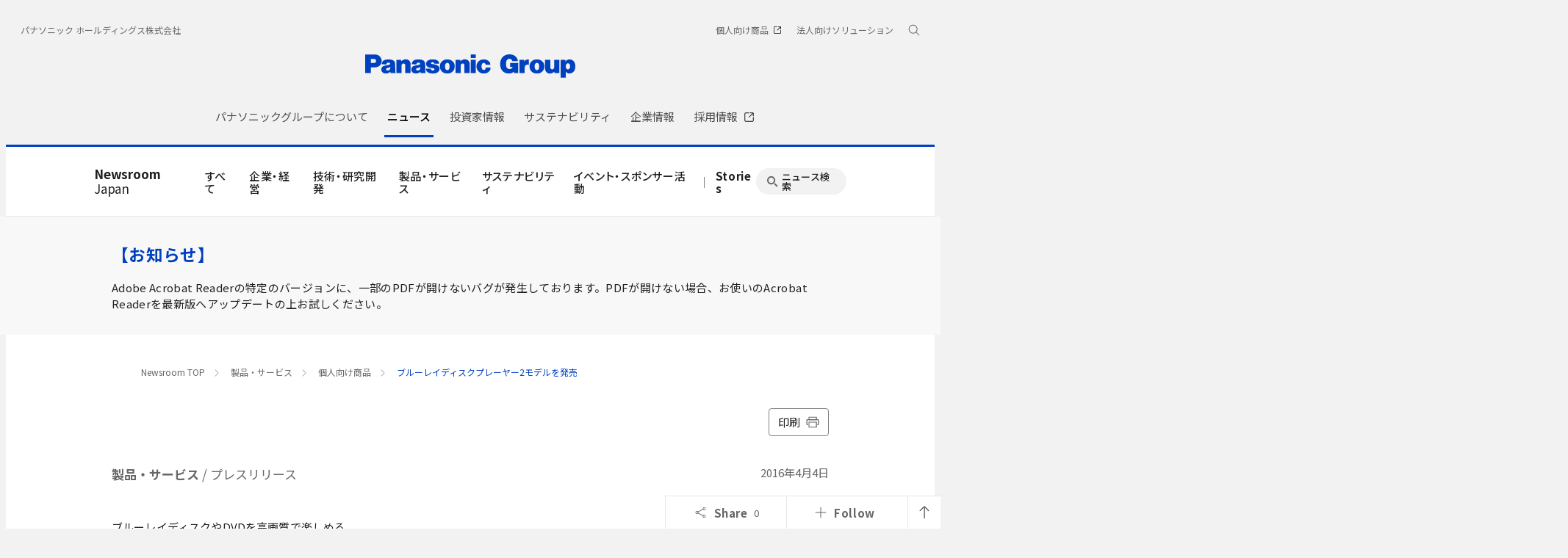

--- FILE ---
content_type: text/html; charset=UTF-8
request_url: https://news.panasonic.com/jp/press/jn160404-3
body_size: 20802
content:
<!DOCTYPE html>
<html lang="ja">
  <!--  [if lt IE 7 ]><html lang="en" class="no-js ie6"><![endif]   -->
  <!--  [if IE 7 ]><html lang="en" class="no-js ie7"><![endif]  -->
  <!--  [if IE 8 ]><html lang="en" class="no-js ie8"><![endif]  -->
  <!--  [if IE 9 ]><html lang="en" class="no-js ie9"><![endif]  -->
  <!-- Build Version: 0.1.86 -->
  <head>
    <meta http-equiv="content-type" content="text/html; charset=UTF-8">
    <meta http-equiv="X-UA-Compatible" content="IE=edge">
    <meta name="viewport" content="width=device-width, initial-scale=1.0">
    <title>ブルーレイディスクプレーヤー2モデルを発売 | 個人向け商品 | 製品・サービス | プレスリリース | Panasonic Newsroom Japan : パナソニック ニュースルーム ジャパン</title>
    <meta name="description" content="パナソニック株式会社は、ブルーレイディスクプレーヤーの新モデル「DMP-BDT180」、「DMP-BD88」を5月20日より発売いたします。">
    <meta name="copyright" content="(C) Panasonic Corporation 2015">
    <meta name="google-site-verification" content="Sww5ucsSvVqybr2q1h5v9DBt3NIU668ScVIm02dSmvk">

    <meta name="twitter:card" content="summary">
    <meta name="twitter:site" content="@panasonic">
    <meta property="og:site_name" content="Panasonic Newsroom Japan : パナソニック ニュースルーム ジャパン">
    <meta property="og:url" content="https://news.panasonic.com/jp/press/jn160404-3">
    <meta property="og:type" content="article">
    <meta property="og:title" content="ブルーレイディスクプレーヤー2モデルを発売 | 個人向け商品 | 製品・サービス | プレスリリース">
    <meta property="og:description" content="パナソニック株式会社は、ブルーレイディスクプレーヤーの新モデル「DMP-BDT180」、「DMP-BD88」を5月20日より発売いたします。">
    <meta property="og:image" content="https://news.panasonic.com/jp/press/data/2016/04/jn160404-3/jn160404-3-1.jpg">

    <link rel="canonical" href="https://news.panasonic.com/jp/press/jn160404-3">

    <link rel="preconnect" href="https://fonts.googleapis.com">
    <link rel="preconnect" href="https://fonts.gstatic.com" crossorigin>
    <link href="https://fonts.googleapis.com/css2?family=Noto+Sans+JP:wght@100;300;400;500;700&display=swap" rel="stylesheet">
    <link href="/etc/designs/panasonic/holdings/css/site.css" rel="stylesheet">
    <link href="/asset/style/main.bundle.css" rel="stylesheet">
    <script type="text/javascript">
      //<![CDATA[
      if (navigator.userAgent.indexOf('iPhone') != -1 || (navigator.userAgent.indexOf('Android') != -1 && navigator.userAgent.indexOf('Mobile') != -1) || navigator.userAgent.indexOf('iPod') != -1) {
      } else {
        document.write('<meta name="viewport" content="width=980" />')
      }
      //]]>
    </script>
    <script type="text/javascript" src="/etc/designs/panasonic/common-clientlibs/js/modernizr.js"></script>
    <script type="text/javascript" src="/etc/designs/panasonic/common-clientlibs/js/jquery.js"></script>
    <script type="text/javascript" src="/etc/designs/panasonic/common-clientlibs/js/jquery-ui.js"></script>
    <script type="text/javascript" src="/etc/designs/panasonic/common-clientlibs/js/jquery.scrollTo.js"></script>
    <script type="text/javascript" src="/etc/designs/panasonic/common-clientlibs/js/jquery-mousewheel.js"></script>
    <script type="text/javascript" src="/etc/designs/panasonic/common-clientlibs/js/jquery.jscrollpane.min.js"></script>
    <script type="text/javascript" src="/etc/designs/panasonic/common-clientlibs/js/intersection-observer.js"></script>
    <script type="text/javascript" src="/etc/designs/panasonic/common-libs.js"></script>
    <script src="/etc/designs/panasonic/holdings/js/holdings-header-footer.js"></script>
    <script type="text/javascript" src="/etc/designs/panasonic/basicpage-libs.lmtd.js"></script>

    <!--[if lte IE 9
      ]><script src="/etc/designs/panasonic/common-clientlibs/js/html5.js" type="text/javascript"></script>
      <link rel="stylesheet" href="/etc/designs/panasonic/common-clientlibs/css/ie.css" />
      <link rel="stylesheet" href="/etc/designs/panasonic/common-clientlibs/css/ie9.css" />
    <![endif]-->
    <!--[if lt IE 9]><![endif]-->
    <!--[if lte IE 8]>
      <script src="/etc/designs/panasonic/common-clientlibs/js/selectivizr.js"></script>
      <link rel="stylesheet" href="/etc/designs/panasonic/common-clientlibs/css/gray.scale.css" />
    <![endif]-->

    <link rel="icon" href="/resources/images/favicon_blue.ico" type="image/x-icon">
    <link rel="shortcut icon" href="/resources/images/favicon_blue.ico" type="image/x-icon">
    <link rel="shortcut icon" href="/resources/images/favicon_blue.ico" type="image/vnd.microsoft.icon">
<link href="/asset/style/print.bundle.css" rel="stylesheet" media="print">
  <script type="application/ld+json">
{
    "@context": "https://schema.org",
    "@type": "Article",
    "headline": "ブルーレイディスクプレーヤー2モデルを発売",
    "description": "パナソニック株式会社は、ブルーレイディスクプレーヤーの新モデル「DMP-BDT180」、「DMP-BD88」を5月20日より発売いたします。",
    "image": "https://news.panasonic.com/jp/press/data/2016/04/jn160404-3/jn160404-3-1.jpg",
    "datePublished": "2016-04-04T00:00:00+09:00",
    "dateModified": "2016-04-04T00:00:00+09:00",
    "author": {
        "@type": "Organization",
        "name": "パナソニック ホールディングス株式会社",
        "url": "https://news.panasonic.com/jp/"
    },
    "publisher": {
        "@type": "Organization",
        "name": "パナソニック ホールディングス株式会社",
        "logo": {
            "@type": "ImageObject",
            "url": "https://news.panasonic.com/etc/designs/panasonic/holdings/images/holdings-plogo-blue.svg"
        }
    }
}
  </script>
<link rel="stylesheet" href="/asset/style/legacy.press.bundle.css" type="text/css">
<script type="text/javascript" src="/asset/script/legacy.press.bundle.js"></script>
</head>
<body data-page-id="JP-02-01" data-socialmedia-id="8872" data-socialmedia-type="share">
<!-- Google Tag Manager --><noscript><iframe src="//www.googletagmanager.com/ns.html?id=GTM-ML4R47" height="0" width="0" style="display:none;visibility:hidden"></iframe></noscript><script>(function(w,d,s,l,i){w[l]=w[l]||[];w[l].push({'gtm.start':new Date().getTime(),event:'gtm.js'});var f=d.getElementsByTagName(s)[0],j=d.createElement(s),dl=l!='dataLayer'?'&l='+l:'';j.async=true;j.src='//www.googletagmanager.com/gtm.js?id='+i+dl;f.parentNode.insertBefore(j,f);})(window,document,'script','dataLayer','GTM-ML4R47');</script><!-- End Google Tag Manager -->

<!-- Google tag (gtag.js) -->
<script async src="https://www.googletagmanager.com/gtag/js?id=AW-10998056922"></script>
<script>
  window.dataLayer = window.dataLayer || [];
  function gtag(){dataLayer.push(arguments);}
  gtag('js', new Date());
  gtag('config', 'AW-10998056922');
</script>

<div id="page">
<div class="root container responsivegrid">
  <div class="cmp-container">
    <header class="experiencefragment aem-GridColumn aem-GridColumn--default--12">
      <div class="cmp-experiencefragment cmp-experiencefragment--header">
        <div class="cmp-container">
          <div class="header">
            <div class="cmp-header">
              <div class="holdings-header">
                <div class="holdings-header__fixarea__wrapper">
                  <div class="holdings-header__fixarea">
                    <div class="holdings-header__main">
                      <div class="holdings-header__main__in">
                        <div class="holdings-header__brand">
                          <div class="brandlogo">
                            <a href="https://holdings.panasonic/jp/"><img src="/resources/images/holdings-plogo-blue.svg" width="183" height="80" alt="Panasonic Group" /><img src="/resources/images/holdings-plogo-blue-horizontal.svg" width="105" height="46" class="style-horizontal" alt="Panasonic Group" /></a>
                          </div>
                        </div>
                        <div class="holdings-header__company"><a href="https://holdings.panasonic/jp/" class="name">パナソニック ホールディングス株式会社</a></div>
                        <nav class="holdings-header__nav pulldown" role="navigation" aria-label="メインメニュー">
                          <button class="holdings-header__nav__tglbtn"><img src="/resources/images/holdings-icn-menu.svg" alt="メニュー" class="open" /><img src="/resources/images/holdings-icn-close.svg" alt="メニュー" class="close" /></button>
                          <div class="holdings-header__nav__panel">
                            <div class="holdings-header__company inpanel"><a href="https://holdings.panasonic/jp/" class="name">パナソニック ホールディングス株式会社</a></div>
             

              <ul class="holdings-header__nav__list">
                <li class="holdings-header__nav__list__item l2">
                  <div class="item-box">
                    <a href="https://holdings.panasonic/jp/corporate/about.html" class="item-link">
                      <span>パナソニックグループについて</span>
                    </a>
                    <button class="item-tglbtn">
                      <img src="/etc/designs/panasonic/holdings/images/holdings-icn-plus-gry.svg" class="open" alt="サブカテゴリ">
                      <img src="/resources/images/icon_close_line.svg" class="close" alt="サブカテゴリ">
                    </button>
                  </div>
                  <div class="childlist">
                    <ul class="holdings-header__nav__list">
                      <li class="holdings-header__nav__list__item l3">
                        <div class="item-box">
                          <a href="https://holdings.panasonic/jp/corporate/about/message.html" class="item-link">
                            <span>グループCEOメッセージ</span>
                          </a>
                        </div>
                      </li>
                      <li class="holdings-header__nav__list__item l3">
                        <div class="item-box">
                          <a href="https://holdings.panasonic/jp/corporate/about/philosophy.html" class="item-link">
                            <span>経営基本方針</span>
                          </a>
                          <button class="item-tglbtn">
                            <img src="/etc/designs/panasonic/holdings/images/holdings-icn-plus-gry.svg" class="open" alt="サブカテゴリ">
                            <img src="/resources/images/icon_close_line.svg" class="close" alt="サブカテゴリ">
                          </button>
                        </div>
                        <div class="childlist">
                          <ul class="holdings-header__nav__list">
                            <li class="holdings-header__nav__list__item l4">
                              <div class="item-box">
                                <a href="https://holdings.panasonic/jp/corporate/about/philosophy/1.html" class="item-link">
                                  <span>1.企業の使命</span>
                                </a>
                              </div>
                            </li>
                            <li class="holdings-header__nav__list__item l4">
                              <div class="item-box">
                                <a href="https://holdings.panasonic/jp/corporate/about/philosophy/2.html" class="item-link">
                                  <span>2.パナソニックグループの使命と今なすべきこと</span>
                                </a>
                              </div>
                            </li>
                            <li class="holdings-header__nav__list__item l4">
                              <div class="item-box">
                                <a href="https://holdings.panasonic/jp/corporate/about/philosophy/3.html" class="item-link">
                                  <span>3.綱領</span>
                                </a>
                              </div>
                            </li>
                            <li class="holdings-header__nav__list__item l4">
                              <div class="item-box">
                                <a href="https://holdings.panasonic/jp/corporate/about/philosophy/4.html" class="item-link">
                                  <span>4.信条・七精神</span>
                                </a>
                              </div>
                            </li>
                            <li class="holdings-header__nav__list__item l4">
                              <div class="item-box">
                                <a href="https://holdings.panasonic/jp/corporate/about/philosophy/5.html" class="item-link">
                                  <span>5.パナソニックグループの「経営基本方針」</span>
                                </a>
                              </div>
                            </li>
                            <li class="holdings-header__nav__list__item l4">
                              <div class="item-box">
                                <a href="https://holdings.panasonic/jp/corporate/about/philosophy/6.html" class="item-link">
                                  <span>6.経営基本方針の実践</span>
                                </a>
                              </div>
                            </li>
                            <li class="holdings-header__nav__list__item l4">
                              <div class="item-box">
                                <a href="https://holdings.panasonic/jp/corporate/about/philosophy/7.html" class="item-link">
                                  <span>7.お客様大事</span>
                                </a>
                              </div>
                            </li>
                            <li class="holdings-header__nav__list__item l4">
                              <div class="item-box">
                                <a href="https://holdings.panasonic/jp/corporate/about/philosophy/8.html" class="item-link">
                                  <span>8.自主責任経営</span>
                                </a>
                              </div>
                            </li>
                            <li class="holdings-header__nav__list__item l4">
                              <div class="item-box">
                                <a href="https://holdings.panasonic/jp/corporate/about/philosophy/9.html" class="item-link">
                                  <span>9.衆知を集めた全員経営</span>
                                </a>
                              </div>
                            </li>
                            <li class="holdings-header__nav__list__item l4">
                              <div class="item-box">
                                <a href="https://holdings.panasonic/jp/corporate/about/philosophy/10.html" class="item-link">
                                  <span>10.人をつくり人を活かす</span>
                                </a>
                              </div>
                            </li>
                          </ul>
                        </div>
                      </li>
                      <li class="holdings-header__nav__list__item l3">
                        <div class="item-box">
                          <a href="https://holdings.panasonic/jp/corporate/about/philosophy/panasonic-leadership-principles.html" class="item-link">
                            <span>Panasonic Leadership Principles</span>
                          </a>
                        </div>
                      </li>
                      <li class="holdings-header__nav__list__item l3">
                        <div class="item-box">
                          <a href="https://holdings.panasonic/jp/corporate/about/code-of-conduct/" class="item-link">
                            <span>コンプライアンス行動基準</span>
                          </a>
                          <button class="item-tglbtn">
                            <img src="/etc/designs/panasonic/holdings/images/holdings-icn-plus-gry.svg" class="open" alt="サブカテゴリ">
                            <img src="/resources/images/icon_close_line.svg" class="close" alt="サブカテゴリ">
                          </button>
                        </div>
                        <div class="childlist">
                          <ul class="holdings-header__nav__list">
                            <li class="holdings-header__nav__list__item l4">
                              <div class="item-box">
                                <a href="https://holdings.panasonic/jp/corporate/about/code-of-conduct/scope.html" class="item-link">
                                  <span>「パナソニックグループ コンプライアンス行動基準」について</span>
                                </a>
                              </div>
                            </li>
                            <li class="holdings-header__nav__list__item l4">
                              <div class="item-box">
                                <a href="https://holdings.panasonic/jp/corporate/about/code-of-conduct/chapter-1.html" class="item-link">
                                  <span>第1章 私たちの基本的責任</span>
                                </a>
                              </div>
                            </li>
                            <li class="holdings-header__nav__list__item l4">
                              <div class="item-box">
                                <a href="https://holdings.panasonic/jp/corporate/about/code-of-conduct/chapter-2.html" class="item-link">
                                  <span>第2章 私たちの職場</span>
                                </a>
                              </div>
                            </li>
                            <li class="holdings-header__nav__list__item l4">
                              <div class="item-box">
                                <a href="https://holdings.panasonic/jp/corporate/about/code-of-conduct/chapter-3.html" class="item-link">
                                  <span>第3章 私たちの経営資源</span>
                                </a>
                              </div>
                            </li>
                            <li class="holdings-header__nav__list__item l4">
                              <div class="item-box">
                                <a href="https://holdings.panasonic/jp/corporate/about/code-of-conduct/chapter-4.html" class="item-link">
                                  <span>第4章 私たちの取引活動</span>
                                </a>
                              </div>
                            </li>
                            <li class="holdings-header__nav__list__item l4">
                              <div class="item-box">
                                <a href="https://holdings.panasonic/jp/corporate/about/code-of-conduct/chapter-5.html" class="item-link">
                                  <span>第5章 私たちの社会的責任</span>
                                </a>
                              </div>
                            </li>
                          </ul>
                        </div>
                      </li>
                      <li class="holdings-header__nav__list__item l3">
                        <div class="item-box">
                          <a href="https://holdings.panasonic/jp/corporate/about/business-segments.html" class="item-link">
                            <span>事業内容</span>
                          </a>
                        </div>
                      </li>
                      <li class="holdings-header__nav__list__item l3">
                        <div class="item-box">
                          <a href="https://holdings.panasonic/jp/corporate/sustainability/human-capital-management.html" class="item-link">
                            <span>人的資本経営</span>
                          </a>
                        </div>
                      </li>
                      <li class="holdings-header__nav__list__item l3">
                        <div class="item-box">
                          <a href="https://holdings.panasonic/jp/corporate/technology.html" class="item-link">
                            <span>テクノロジー</span>
                          </a>
                        </div>
                      </li>
                      <li class="holdings-header__nav__list__item l3">
                        <div class="item-box">
                          <a href="https://holdings.panasonic/jp/corporate/about/dx.html" class="item-link">
                            <span>DXの取り組み</span>
                          </a>
                        </div>
                      </li>
                      <li class="holdings-header__nav__list__item l3">
                        <div class="item-box">
                          <a href="https://holdings.panasonic/jp/corporate/design.html" class="item-link">
                            <span>デザイン</span>
                          </a>
                        </div>
                      </li>
                      <li class="holdings-header__nav__list__item l3">
                        <div class="item-box">
                          <a href="https://holdings.panasonic/jp/corporate/brand.html" class="item-link">
                            <span>ブランド</span>
                          </a>
                        </div>
                      </li>
                      <li class="holdings-header__nav__list__item l3">
                        <div class="item-box">
                          <a href="https://holdings.panasonic/jp/corporate/panasonic-green-impact.html" class="item-link">
                            <span>Panasonic GREEN IMPACT</span>
                          </a>
                        </div>
                      </li>
                      <li class="holdings-header__nav__list__item l3">
                        <div class="item-box">
                          <a href="https://holdings.panasonic/jp/corporate/about/intellectual-property.html" class="item-link">
                            <span>知的財産</span>
                          </a>
                          <button class="item-tglbtn">
                            <img src="/etc/designs/panasonic/holdings/images/holdings-icn-plus-gry.svg" class="open" alt="サブカテゴリ">
                            <img src="/resources/images/icon_close_line.svg" class="close" alt="サブカテゴリ">
                          </button>
                        </div>
                        <div class="childlist">
                          <ul class="holdings-header__nav__list">
                            <li class="holdings-header__nav__list__item l4">
                              <div class="item-box">
                                <a href="https://holdings.panasonic/jp/corporate/about/intellectual-property/ip-innovation-project.html" class="item-link">
                                  <span>「無形資産を巡らす」取組み</span>
                                </a>
                              </div>
                            </li>
                            <li class="holdings-header__nav__list__item l4">
                              <div class="item-box">
                                <a href="https://holdings.panasonic/jp/corporate/about/intellectual-property/brand-protection.html" class="item-link">
                                  <span>ブランド保護の取組み</span>
                                </a>
                              </div>
                            </li>
                            <li class="holdings-header__nav__list__item l4">
                              <div class="item-box">
                                <a href="https://holdings.panasonic/jp/corporate/about/intellectual-property/human-resources.html" class="item-link">
                                  <span>人材・組織体制</span>
                                </a>
                              </div>
                            </li>
                          </ul>
                        </div>
                      </li>
                      <li class="holdings-header__nav__list__item l3">
                        <div class="item-box">
                          <a href="https://holdings.panasonic/jp/corporate/about/procurement.html" class="item-link">
                            <span>調達活動</span>
                          </a>
                          <button class="item-tglbtn">
                            <img src="/etc/designs/panasonic/holdings/images/holdings-icn-plus-gry.svg" class="open" alt="サブカテゴリ">
                            <img src="/resources/images/icon_close_line.svg" class="close" alt="サブカテゴリ">
                          </button>
                        </div>
                        <div class="childlist">
                          <ul class="holdings-header__nav__list">
                            <li class="holdings-header__nav__list__item l4">
                              <div class="item-box">
                                <a href="https://holdings.panasonic/jp/corporate/about/procurement/for-suppliers.html" class="item-link">
                                  <span>購入先様へのお願い</span>
                                </a>
                              </div>
                            </li>
                            <li class="holdings-header__nav__list__item l4">
                              <div class="item-box">
                                <a href="https://holdings.panasonic/jp/corporate/about/procurement/green.html" class="item-link">
                                  <span>グリーン調達について</span>
                                </a>
                              </div>
                            </li>
                            <li class="holdings-header__nav__list__item l4">
                              <div class="item-box">
                                <a href="https://holdings.panasonic/jp/corporate/about/procurement/declaration.html" class="item-link">
                                  <span>クリーン調達宣言</span>
                                </a>
                              </div>
                            </li>
                            <li class="holdings-header__nav__list__item l4">
                              <div class="item-box">
                                <a href="https://holdings.panasonic/jp/corporate/about/procurement/partner.html" class="item-link">
                                  <span>パートナー戦略</span>
                                </a>
                              </div>
                            </li>
                          </ul>
                        </div>
                      </li>
                    </ul>
                  </div>
                </li>
                <li class="holdings-header__nav__list__item l2">
                  <div class="item-box">
                    <a href="https://news.panasonic.com/jp/" class="item-link">
                      <span>ニュース</span>
                    </a>
                  </div>
                </li>
                <li class="holdings-header__nav__list__item l2">
                  <div class="item-box">
                    <a href="https://holdings.panasonic/jp/corporate/investors.html" class="item-link">
                      <span>投資家情報</span>
                    </a>
                    <button class="item-tglbtn">
                      <img src="/etc/designs/panasonic/holdings/images/holdings-icn-plus-gry.svg" class="open" alt="サブカテゴリ">
                      <img src="/resources/images/icon_close_line.svg" class="close" alt="サブカテゴリ">
                    </button>
                  </div>
                  <div class="childlist">
                    <ul class="holdings-header__nav__list">
                      <li class="holdings-header__nav__list__item l3">
                        <div class="item-box">
                          <a href="https://holdings.panasonic/jp/corporate/investors/release.html" class="item-link">
                            <span>決算報告</span>
                          </a>
                        </div>
                      </li>
                      <li class="holdings-header__nav__list__item l3">
                        <div class="item-box">
                          <a href="https://holdings.panasonic/jp/corporate/investors/presentations.html" class="item-link">
                            <span>説明会</span>
                          </a>
                        </div>
                      </li>
                      <li class="holdings-header__nav__list__item l3">
                        <div class="item-box">
                          <a href="https://holdings.panasonic/jp/corporate/investors/relevant.html" class="item-link">
                            <span>IR関連リリース</span>
                          </a>
                        </div>
                      </li>
                      <li class="holdings-header__nav__list__item l3">
                        <div class="item-box">
                          <a href="https://holdings.panasonic/jp/corporate/investors/library.html" class="item-link">
                            <span>IR資料室</span>
                          </a>
                          <button class="item-tglbtn">
                            <img src="/etc/designs/panasonic/holdings/images/holdings-icn-plus-gry.svg" class="open" alt="サブカテゴリ">
                            <img src="/resources/images/icon_close_line.svg" class="close" alt="サブカテゴリ">
                          </button>
                        </div>
                        <div class="childlist">
                          <ul class="holdings-header__nav__list">
                            <li class="holdings-header__nav__list__item l4">
                              <div class="item-box">
                                <a href="https://holdings.panasonic/jp/corporate/investors/library.html#panasonic_summary" class="item-link">
                                  <span>一目でわかるパナソニックグループ</span>
                                </a>
                              </div>
                            </li>
                            <li class="holdings-header__nav__list__item l4">
                              <div class="item-box">
                                <a href="https://holdings.panasonic/jp/corporate/investors/library/annual-report.html" class="item-link">
                                  <span>統合報告書</span>
                                </a>
                              </div>
                            </li>
                            <li class="holdings-header__nav__list__item l4">
                              <div class="item-box">
                                <a href="https://holdings.panasonic/jp/corporate/investors/library/securities-report.html" class="item-link">
                                  <span>有価証券報告書</span>
                                </a>
                              </div>
                            </li>
                            <li class="holdings-header__nav__list__item l4">
                              <div class="item-box">
                                <a href="https://holdings.panasonic/jp/corporate/investors/library.html#governance" class="item-link">
                                  <span>コーポレートガバナンス</span>
                                </a>
                              </div>
                            </li>
                            <li class="holdings-header__nav__list__item l4">
                              <div class="item-box">
                                <a href="https://holdings.panasonic/jp/corporate/investors/library/reports.html" class="item-link">
                                  <span>中間・期末報告</span>
                                </a>
                              </div>
                            </li>
                          </ul>
                        </div>
                      </li>
                      <li class="holdings-header__nav__list__item l3">
                        <div class="item-box">
                          <a href="https://holdings.panasonic/jp/corporate/investors/calendar.html" class="item-link">
                            <span>IRカレンダー</span>
                          </a>
                        </div>
                      </li>
                      <li class="holdings-header__nav__list__item l3">
                        <div class="item-box">
                          <a href="https://holdings.panasonic/jp/corporate/investors/shareholders-meeting.html" class="item-link">
                            <span>株主総会</span>
                          </a>
                        </div>
                      </li>
                      <li class="holdings-header__nav__list__item l3">
                        <div class="item-box">
                          <a href="https://holdings.panasonic/jp/corporate/investors/stock.html" class="item-link">
                            <span>株式・債券情報</span>
                          </a>
                          <button class="item-tglbtn">
                            <img src="/etc/designs/panasonic/holdings/images/holdings-icn-plus-gry.svg" class="open" alt="サブカテゴリ">
                            <img src="/resources/images/icon_close_line.svg" class="close" alt="サブカテゴリ">
                          </button>
                        </div>
                        <div class="childlist">
                          <ul class="holdings-header__nav__list">
                            <li class="holdings-header__nav__list__item l4">
                              <div class="item-box">
                                <a href="https://holdings.panasonic/jp/corporate/investors/stock/ratings.html" class="item-link">
                                  <span>格付・社債情報</span>
                                </a>
                              </div>
                            </li>
                            <li class="holdings-header__nav__list__item l4">
                              <div class="item-box">
                                <a href="https://holdings.panasonic/jp/corporate/investors/stock/dividends.html" class="item-link">
                                  <span>配当金</span>
                                </a>
                              </div>
                            </li>
                            <li class="holdings-header__nav__list__item l4">
                              <div class="item-box">
                                <a href="https://holdings.panasonic/jp/corporate/investors/stock/information.html" class="item-link">
                                  <span>株式事務のご案内</span>
                                </a>
                              </div>
                            </li>
                            <li class="holdings-header__nav__list__item l4">
                              <div class="item-box">
                                <a href="https://holdings.panasonic/jp/corporate/investors/stock/public-notice.html" class="item-link">
                                  <span>電子公告</span>
                                </a>
                              </div>
                            </li>
                          </ul>
                        </div>
                      </li>
                      <li class="holdings-header__nav__list__item l3">
                        <div class="item-box">
                          <a href="https://holdings.panasonic/jp/corporate/investors/inquiry.html" class="item-link">
                            <span>FAQ・お問い合わせ</span>
                          </a>
                        </div>
                      </li>
                    </ul>
                  </div>
                </li>
                <li class="holdings-header__nav__list__item l2">
                  <div class="item-box">
                    <a href="https://holdings.panasonic/jp/corporate/sustainability.html" class="item-link">
                      <span>サステナビリティ</span>
                    </a>
                    <button class="item-tglbtn">
                      <img src="/etc/designs/panasonic/holdings/images/holdings-icn-plus-gry.svg" class="open" alt="サブカテゴリ">
                      <img src="/resources/images/icon_close_line.svg" class="close" alt="サブカテゴリ">
                    </button>
                  </div>
                  <div class="childlist">
                    <ul class="holdings-header__nav__list">
                      <li class="holdings-header__nav__list__item l3">
                        <div class="item-box">
                          <a href="https://holdings.panasonic/jp/corporate/sustainability/management.html" class="item-link">
                            <span>サステナビリティ経営</span>
                          </a>
                          <button class="item-tglbtn">
                            <img src="/etc/designs/panasonic/holdings/images/holdings-icn-plus-gry.svg" class="open" alt="サブカテゴリ">
                            <img src="/resources/images/icon_close_line.svg" class="close" alt="サブカテゴリ">
                          </button>
                        </div>
                        <div class="childlist">
                          <ul class="holdings-header__nav__list">
                            <li class="holdings-header__nav__list__item l4">
                              <div class="item-box">
                                <a href="https://holdings.panasonic/jp/corporate/sustainability/management/message.html" class="item-link">
                                  <span>グループCEOメッセージ</span>
                                </a>
                              </div>
                            </li>
                            <li class="holdings-header__nav__list__item l4">
                              <div class="item-box">
                                <a href="https://holdings.panasonic/jp/corporate/sustainability/management/governance.html" class="item-link">
                                  <span>基本方針＆推進体制</span>
                                </a>
                              </div>
                            </li>
                            <li class="holdings-header__nav__list__item l4">
                              <div class="item-box">
                                <a href="https://holdings.panasonic/jp/corporate/sustainability/management/materiality.html" class="item-link">
                                  <span>価値創造プロセスとマテリアリティ</span>
                                </a>
                              </div>
                            </li>
                            <li class="holdings-header__nav__list__item l4">
                              <div class="item-box">
                                <a href="https://holdings.panasonic/jp/corporate/sustainability/management/stakeholders.html" class="item-link">
                                  <span>ステークホルダーエンゲージメント</span>
                                </a>
                              </div>
                            </li>
                            <li class="holdings-header__nav__list__item l4">
                              <div class="item-box">
                                <a href="https://holdings.panasonic/jp/corporate/sustainability/management/recognition.html" class="item-link">
                                  <span>社外からの評価</span>
                                </a>
                              </div>
                            </li>
                          </ul>
                        </div>
                      </li>

                      <li class="holdings-header__nav__list__item l3">
                        <div class="item-box">
                          <a href="https://holdings.panasonic/jp/corporate/sustainability/environment.html" class="item-link">
                            <span>環境</span>
                          </a>
                          <button class="item-tglbtn">
                            <img src="/etc/designs/panasonic/holdings/images/holdings-icn-plus-gry.svg" class="open" alt="サブカテゴリ">
                            <img src="/resources/images/icon_close_line.svg" class="close" alt="サブカテゴリ">
                          </button>
                        </div>
                        <div class="childlist">
                          <ul class="holdings-header__nav__list">
                            <li class="holdings-header__nav__list__item l4">
                              <div class="item-box">
                                <a href="https://holdings.panasonic/jp/corporate/sustainability/environment/policy.html" class="item-link">
                                  <span>方針</span>
                                </a>
                              </div>
                            </li>
                            <li class="holdings-header__nav__list__item l4">
                              <div class="item-box">
                                <a href="https://holdings.panasonic/jp/corporate/sustainability/environment/vision.html" class="item-link">
                                  <span>中長期環境ビジョン</span>
                                </a>
                              </div>
                            </li>
                            <li class="holdings-header__nav__list__item l4">
                              <div class="item-box">
                                <a href="https://holdings.panasonic/jp/corporate/sustainability/environment/governance.html" class="item-link">
                                  <span>環境ガバナンス</span>
                                </a>
                              </div>
                            </li>
                            <li class="holdings-header__nav__list__item l4">
                              <div class="item-box">
                                <a href="https://holdings.panasonic/jp/corporate/sustainability/environment/governance/ems.html" class="item-link">
                                  <span>環境マネジメントシステム</span>
                                </a>
                              </div>
                            </li>
                            <li class="holdings-header__nav__list__item l4">
                              <div class="item-box">
                                <a href="https://holdings.panasonic/jp/corporate/sustainability/environment/governance/it.html" class="item-link">
                                  <span>環境情報システム</span>
                                </a>
                              </div>
                            </li>
                            <li class="holdings-header__nav__list__item l4">
                              <div class="item-box">
                                <a href="https://holdings.panasonic/jp/corporate/sustainability/environment/green-products.html" class="item-link">
                                  <span>環境配慮商品・工場</span>
                                </a>
                              </div>
                            </li>
                            <li class="holdings-header__nav__list__item l4">
                              <div class="item-box">
                                <a href="https://holdings.panasonic/jp/corporate/sustainability/environment/supply-chain.html" class="item-link">
                                  <span>サプライチェーン連携</span>
                                </a>
                              </div>
                            </li>
                            <li class="holdings-header__nav__list__item l4">
                              <div class="item-box">
                                <a href="https://holdings.panasonic/jp/corporate/sustainability/environment/governance/data.html" class="item-link">
                                  <span>環境負荷の全体像と環境会計</span>
                                </a>
                              </div>
                            </li>
                            <li class="holdings-header__nav__list__item l4">
                              <div class="item-box">
                                <a href="https://holdings.panasonic/jp/corporate/sustainability/environment/tcfd.html" class="item-link">
                                  <span>TCFDへの対応</span>
                                </a>
                              </div>
                            </li>
                            <li class="holdings-header__nav__list__item l4">
                              <div class="item-box">
                                <a href="https://holdings.panasonic/jp/corporate/sustainability/environment/tcfd/resilience.html" class="item-link">
                                  <span>シナリオ分析による戦略のレジリエンス</span>
                                </a>
                              </div>
                            </li>
                            <li class="holdings-header__nav__list__item l4">
                              <div class="item-box">
                                <a href="https://holdings.panasonic/jp/corporate/sustainability/environment/tnfd.html" class="item-link">
                                  <span>TNFDへの対応</span>
                                </a>
                              </div>
                            </li>
                            <li class="holdings-header__nav__list__item l4">
                              <div class="item-box">
                                <a href="https://holdings.panasonic/jp/corporate/sustainability/environment/governance/minimization.html" class="item-link">
                                  <span>気候変動</span>
                                </a>
                              </div>
                            </li>
                            <li class="holdings-header__nav__list__item l4">
                              <div class="item-box">
                                <a href="https://holdings.panasonic/jp/corporate/sustainability/environment/resources.html" class="item-link">
                                  <span>資源</span>
                                </a>
                              </div>
                            </li>
                            <li class="holdings-header__nav__list__item l4">
                              <div class="item-box">
                                <a href="https://holdings.panasonic/jp/corporate/sustainability/environment/biodiversity.html" class="item-link">
                                  <span>生物多様性保全</span>
                                </a>
                              </div>
                            </li>
                            <li class="holdings-header__nav__list__item l4">
                              <div class="item-box">
                                <a href="https://holdings.panasonic/jp/corporate/sustainability/environment/water.html" class="item-link">
                                  <span>水資源保全</span>
                                </a>
                              </div>
                            </li>
                            <li class="holdings-header__nav__list__item l4">
                              <div class="item-box">
                                <a href="https://holdings.panasonic/jp/corporate/sustainability/environment/governance/risk.html" class="item-link">
                                  <span>汚染</span>
                                </a>
                              </div>
                            </li>
                            <li class="holdings-header__nav__list__item l4">
                              <div class="item-box">
                                <a href="https://holdings.panasonic/jp/corporate/sustainability/environment/global-activities.html" class="item-link">
                                  <span>その他の取り組み</span>
                                </a>
                              </div>
                            </li>
                            <li class="holdings-header__nav__list__item l4">
                              <div class="item-box">
                                <a href="https://holdings.panasonic/jp/corporate/sustainability/environment/environmental_data.html" class="item-link">
                                  <span>環境データ</span>
                                </a>
                              </div>
                            </li>
                          </ul>
                        </div>
                      </li>




                      <li class="holdings-header__nav__list__item l3">
                        <div class="item-box">
                          <a href="https://holdings.panasonic/jp/corporate/sustainability/environment.html" class="item-link">
                            <span>社会</span>
                          </a>
                          <button class="item-tglbtn">
                            <img src="/etc/designs/panasonic/holdings/images/holdings-icn-plus-gry.svg" class="open" alt="サブカテゴリ">
                            <img src="/resources/images/icon_close_line.svg" class="close" alt="サブカテゴリ">
                          </button>
                        </div>
                        <div class="childlist">
                          <ul class="holdings-header__nav__list">
                            <li class="holdings-header__nav__list__item l4">
                              <div class="item-box">
                                <a href="https://holdings.panasonic/jp/corporate/sustainability/social/human-rights.html" class="item-link">
                                  <span>人権の尊重</span>
                                </a>
                              </div>
                            </li>
                            <li class="holdings-header__nav__list__item l4">
                              <div class="item-box">
                                <a href="https://holdings.panasonic/jp/corporate/sustainability/social/employees.html" class="item-link">
                                  <span>多様な人材・組織のポテンシャルの最大発揮</span>
                                </a>
                              </div>
                            </li>
                            <li class="holdings-header__nav__list__item l4">
                              <div class="item-box">
                                <a href="https://holdings.panasonic/jp/corporate/sustainability/social/supply-chain.html" class="item-link">
                                  <span>責任ある調達活動</span>
                                </a>
                              </div>
                            </li>
                            <li class="holdings-header__nav__list__item l4">
                              <div class="item-box">
                                <a href="https://holdings.panasonic/jp/corporate/sustainability/social/safety.html" class="item-link">
                                  <span>品質向上と製品安全の確保</span>
                                </a>
                              </div>
                            </li>
                            <li class="holdings-header__nav__list__item l4">
                              <div class="item-box">
                                <a href="https://holdings.panasonic/jp/corporate/sustainability/social/ai_ethics.html" class="item-link">
                                  <span>AI倫理</span>
                                </a>
                              </div>
                            </li>
                            <li class="holdings-header__nav__list__item l4">
                              <div class="item-box">
                                <a href="https://holdings.panasonic/jp/corporate/sustainability/social/customers.html" class="item-link">
                                  <span>カスタマーリレーション</span>
                                </a>
                              </div>
                            </li>
                            <li class="holdings-header__nav__list__item l4">
                              <div class="item-box">
                                <a href="https://holdings.panasonic/jp/corporate/sustainability/social/intellectual.html" class="item-link">
                                  <span>知的財産</span>
                                </a>
                              </div>
                            </li>
                            <li class="holdings-header__nav__list__item l4">
                              <div class="item-box">
                                <a href="https://holdings.panasonic/jp/corporate/sustainability/social/community.html" class="item-link">
                                  <span>地域社会</span>
                                </a>
                              </div>
                            </li>
                            <li class="holdings-header__nav__list__item l4">
                              <div class="item-box">
                                <a href="https://holdings.panasonic/jp/corporate/sustainability/social/data.html" class="item-link">
                                  <span>社会データ</span>
                                </a>
                              </div>
                            </li>
                          </ul>
                        </div>
                      </li>

                      <li class="holdings-header__nav__list__item l3">
                        <div class="item-box">
                          <a href="https://holdings.panasonic/jp/corporate/sustainability/environment.html" class="item-link">
                            <span>ガバナンス</span>
                          </a>
                          <button class="item-tglbtn">
                            <img src="/etc/designs/panasonic/holdings/images/holdings-icn-plus-gry.svg" class="open" alt="サブカテゴリ">
                            <img src="/resources/images/icon_close_line.svg" class="close" alt="サブカテゴリ">
                          </button>
                        </div>
                        <div class="childlist">
                          <ul class="holdings-header__nav__list">
                            <li class="holdings-header__nav__list__item l4">
                              <div class="item-box">
                                <a href="https://holdings.panasonic/jp/corporate/phd/corporate-governance.html" class="item-link">
                                  <span>コーポレートガバナンス</span>
                                </a>
                              </div>
                            </li>
                            <li class="holdings-header__nav__list__item l4">
                              <div class="item-box">
                                <a href="https://holdings.panasonic/jp/corporate/sustainability/governance/risk-management.html" class="item-link">
                                  <span>リスクマネジメント</span>
                                </a>
                              </div>
                            </li>
                            <li class="holdings-header__nav__list__item l4">
                              <div class="item-box">
                                <a href="https://holdings.panasonic/jp/corporate/sustainability/governance/compliance.html" class="item-link">
                                  <span>コンプライアンス</span>
                                </a>
                              </div>
                            </li>
                            <li class="holdings-header__nav__list__item l4">
                              <div class="item-box">
                                <a href="https://holdings.panasonic/jp/corporate/sustainability/governance/cyber-datasecurity.html" class="item-link">
                                  <span>サイバーセキュリティ・データ保護</span>
                                </a>
                              </div>
                            </li>
                          </ul>
                        </div>
                      </li>
                      <li class="holdings-header__nav__list__item l3">
                        <div class="item-box">
                          <a href="https://holdings.panasonic/jp/corporate/sustainability/citizenship.html" class="item-link">
                            <span>企業市民活動</span>
                          </a>
                        </div>
                      </li>
                      <li class="holdings-header__nav__list__item l3">
                        <div class="item-box">
                          <a href="https://holdings.panasonic/jp/corporate/sustainability/data-book.html" class="item-link">
                            <span>サステナビリティ データブック</span>
                          </a>
                          <button class="item-tglbtn">
                            <img src="/etc/designs/panasonic/holdings/images/holdings-icn-plus-gry.svg" class="open" alt="サブカテゴリ">
                            <img src="/resources/images/icon_close_line.svg" class="close" alt="サブカテゴリ">
                          </button>
                        </div>
                        <div class="childlist">
                          <ul class="holdings-header__nav__list">
                            <li class="holdings-header__nav__list__item l4">
                              <div class="item-box">
                                <a href="https://holdings.panasonic/jp/corporate/sustainability/data-book/back-number.html" class="item-link">
                                  <span>バックナンバー</span>
                                </a>
                              </div>
                            </li>
                            <li class="holdings-header__nav__list__item l4">
                              <div class="item-box">
                                <a href="https://holdings.panasonic/jp/corporate/sustainability/data-book/gri-guideline.html" class="item-link">
                                  <span>ガイドライン対照表</span>
                                </a>
                              </div>
                            </li>
                          </ul>
                        </div>
                      </li>
                    </ul>
                  </div>
                </li>
                <li class="holdings-header__nav__list__item l2">
                  <div class="item-box">
                    <a href="https://holdings.panasonic/jp/corporate/phd.html" class="item-link">
                      <span>企業情報</span>
                    </a>
                    <button class="item-tglbtn">
                      <img src="/etc/designs/panasonic/holdings/images/holdings-icn-plus-gry.svg" class="open" alt="サブカテゴリ">
                      <img src="/resources/images/icon_close_line.svg" class="close" alt="サブカテゴリ">
                    </button>
                  </div>
                  <div class="childlist">
                    <ul class="holdings-header__nav__list">
                      <li class="holdings-header__nav__list__item l3">
                        <div class="item-box">
                          <a href="https://holdings.panasonic/jp/corporate/phd/profile.html" class="item-link">
                            <span>会社概要</span>
                          </a>
                        </div>
                      </li>
                      <li class="holdings-header__nav__list__item l3">
                        <div class="item-box">
                          <a href="https://holdings.panasonic/jp/corporate/phd/executives.html" class="item-link">
                            <span>役員一覧</span>
                          </a>
                        </div>
                      </li>
                      <li class="holdings-header__nav__list__item l3">
                        <div class="item-box">
                          <a href="https://holdings.panasonic/jp/corporate/phd/corporate-governance.html" class="item-link">
                            <span>コーポレート・ガバナンス</span>
                          </a>
                          <button class="item-tglbtn">
                            <img src="/etc/designs/panasonic/holdings/images/holdings-icn-plus-gry.svg" class="open" alt="サブカテゴリ">
                            <img src="/resources/images/icon_close_line.svg" class="close" alt="サブカテゴリ">
                          </button>
                        </div>
                        <div class="childlist">
                          <ul class="holdings-header__nav__list">
                            <li class="holdings-header__nav__list__item l4">
                              <div class="item-box">
                                <a href="https://holdings.panasonic/jp/corporate/phd/corporate-governance/basic-policy.html" class="item-link">
                                  <span>基本的な考え方</span>
                                </a>
                              </div>
                            </li>
                            <li class="holdings-header__nav__list__item l4">
                              <div class="item-box">
                                <a href="https://holdings.panasonic/jp/corporate/phd/corporate-governance/structure-overview.html" class="item-link">
                                  <span>コーポレート・ガバナンス体制</span>
                                </a>
                              </div>
                            </li>
                            <li class="holdings-header__nav__list__item l4">
                              <div class="item-box">
                                <a href="https://holdings.panasonic/jp/corporate/phd/corporate-governance/board-of-directors.html" class="item-link">
                                  <span>取締役会の活動状況</span>
                                </a>
                              </div>
                            </li>
                            <li class="holdings-header__nav__list__item l4">
                              <div class="item-box">
                                <a href="https://holdings.panasonic/jp/corporate/phd/corporate-governance/audit-and-supervisory-board.html" class="item-link">
                                  <span>監査役会の活動状況</span>
                                </a>
                              </div>
                            </li>
                            <li class="holdings-header__nav__list__item l4">
                              <div class="item-box">
                                <a href="https://holdings.panasonic/jp/corporate/phd/corporate-governance/nomination.html" class="item-link">
                                  <span>役員の指名</span>
                                </a>
                              </div>
                            </li>
                            <li class="holdings-header__nav__list__item l4">
                              <div class="item-box">
                                <a href="https://holdings.panasonic/jp/corporate/phd/corporate-governance/compensation.html" class="item-link">
                                  <span>役員報酬</span>
                                </a>
                              </div>
                            </li>
                            <li class="holdings-header__nav__list__item l4">
                              <div class="item-box">
                                <a href="https://holdings.panasonic/jp/corporate/phd/corporate-governance/dialogue.html" class="item-link">
                                  <span>資本市場との対話状況</span>
                                </a>
                              </div>
                            </li>
                            <li class="holdings-header__nav__list__item l4">
                              <div class="item-box">
                                <a href="https://holdings.panasonic/jp/corporate/phd/corporate-governance/internal-control.html" class="item-link">
                                  <span>内部統制</span>
                                </a>
                              </div>
                            </li>
                            <li class="holdings-header__nav__list__item l4">
                              <div class="item-box">
                                <a href="https://holdings.panasonic/jp/corporate/phd/corporate-governance/message.html" class="item-link">
                                  <span>社外役員メッセージ</span>
                                </a>
                              </div>
                            </li>
                          </ul>
                        </div>
                      </li>
                      <li class="holdings-header__nav__list__item l3">
                        <div class="item-box">
                          <a href="https://holdings.panasonic/jp/corporate/phd/health.html" class="item-link">
                            <span>健康経営</span>
                          </a>
                        </div>
                      </li>
                      <li class="holdings-header__nav__list__item l3">
                        <div class="item-box">
                          <a href="https://holdings.panasonic/jp/corporate/phd/group-companies.html" class="item-link">
                            <span>グループ会社</span>
                          </a>
                        </div>
                      </li>
                      <li class="holdings-header__nav__list__item l3">
                        <div class="item-box">
                          <a href="https://holdings.panasonic/jp/corporate/about/history.html" class="item-link">
                            <span>歴史</span>
                          </a>
                        </div>
                      </li>
                    </ul>
                  </div>
                </li>
                <li class="holdings-header__nav__list__item l2">
                  <div class="item-box">
                    <a href="https://recruit.jpn.panasonic.com/" class="item-link" target="_blank" rel="noopener">
                      <span>採用情報</span>
                      <span class="icn"><img src="/resources/images/holdings-icn-newtab.svg" alt="新しいタブで開く"></span>
                    </a>
                  </div>
                </li>
              </ul>
              <div class="holdings-header__rel">
                <ul class="holdings-header__rel__list">
                  <li class="holdings-header__rel__list__item">
                    <a href="https://panasonic.jp/" class="item-link" target="_blank" rel="noopener">
                      <span>個人向け商品</span>
                      <span class="icn"><img src="/resources/images/holdings-icn-newtab.svg" alt="新しいタブで開く"></span>
                    </a>
                  </li>
                  <li class="holdings-header__rel__list__item">
                    <a href="https://holdings.panasonic/jp/business.html" class="item-link">
                      <span>法人向けソリューション</span>
                    </a>
                  </li>
                </ul>
              </div>
            </div>
          </nav>
          <nav class="holdings-header__nav horizontal" role="navigation" aria-label="メインメニュー">
            <ul class="holdings-header__nav__list">
              <li class="holdings-header__nav__list__item l2">
                <div class="item-box">
                  <a href="https://holdings.panasonic/jp/corporate/about.html" class="item-link">
                    <span>パナソニックグループについて</span>
                  </a>
                </div>
              </li>
              <li class="holdings-header__nav__list__item l2">
                <div class="item-box">
                  <a href="https://news.panasonic.com/jp/" class="item-link" aria-current="page">
                    <span>ニュース</span>
                  </a>
                </div>
              </li>
              <li class="holdings-header__nav__list__item l2">
                <div class="item-box">
                  <a href="https://holdings.panasonic/jp/corporate/investors.html" class="item-link">
                    <span>投資家情報</span>
                  </a>
                </div>
              </li>
              <li class="holdings-header__nav__list__item l2">
                <div class="item-box">
                  <a href="https://holdings.panasonic/jp/corporate/sustainability.html" class="item-link">
                    <span>サステナビリティ</span>
                  </a>
                </div>
              </li>
              <li class="holdings-header__nav__list__item l2">
                <div class="item-box">
                  <a href="https://holdings.panasonic/jp/corporate/phd.html" class="item-link">
                    <span>企業情報</span>
                  </a>
                </div>
              </li>
              <li class="holdings-header__nav__list__item l2">
                <div class="item-box">
                  <a href="https://holdings.panasonic/jp/corporate/careers.html" class="item-link" target="_blank" rel="noopener">
                    <span>採用情報</span>
                    <span class="icn"><img src="/resources/images/holdings-icn-newtab.svg" alt="新しいタブで開く"></span>
                  </a>
                </div>
              </li>
            </ul>
          </nav>
          <nav class="holdings-header__relnav" role="navigation" aria-label="関連メニュー">
            <ul class="holdings-header__rel__list">
              <li class="holdings-header__rel__list__item">
                <a href="https://panasonic.jp/" class="item-link" target="_blank" rel="noopener">
                  <span>個人向け商品</span>
                  <span class="icn"><img src="/resources/images/holdings-icn-newtab.svg" alt="新しいタブで開く"></span>
                </a>
              </li>
              <li class="holdings-header__rel__list__item">
                <a href="https://holdings.panasonic/jp/business.html" class="item-link">
                  <span>法人向けソリューション</span>
                </a>
              </li>
              <!-- <li class="holdings-header__rel__list__item">
                <a href="https://news.panasonic.com/jp/" class="item-link">
                  <span>ニュース</span>
                </a>
              </li> -->
            </ul>
          </nav>
          <div class="holdings-header__search">
            <button class="holdings-header__search__tglbtn">
              <img src="/etc/designs/panasonic/holdings/images/holdings-icn-search.svg" alt="検索" class="open">
              <img src="/etc/designs/panasonic/holdings/images/holdings-icn-close-gry.svg" alt="検索" class="close">
            </button>
            <div class="holdings-header__search__panel">
              <form class="holdings-header__search__form" role="search" action="https://holdings.panasonic/jp/search.html" method="get">
                <div class="holdings-header__search__in">
                  <div class="holdings-header__search__txbox">
                    <input type="text" name="q" autocomplete="on" placeholder="サイト内検索" class="holdings-header__search__inputtx" title="キーワード">
                    <input type="hidden" name="searchIn" value="">
                    <input type="hidden" name="_charset_" value="utf-8">
                  </div>
                  <button class="holdings-header__search__button" type="submit">
                    <img src="/etc/designs/panasonic/holdings/images/holdings-icn-search.svg" alt="検索">
                  </button>
                </div>
              </form>

            </div>
          </div>
        </div>
      </div>
    </header>
  </div>
</div>
  <div class="l-page">
<nav class="l-globalnav" aria-labelledby="globalnav__title">
  <div class="l-globalnav__inner">
    <p id="globalnav__title" class="l-globalnav__title"><a href="/jp/"><b>Newsroom</b>Japan</a></p>
    <button class="l-globalnav__menu u-sp" aria-controls="l-globalnav__panel" aria-expanded="false">Menu</button>
    <div class="l-globalnav__panel" id="l-globalnav__panel" aria-hidden="true">
      <ul class="l-globalnav__list">
        <li class="l-globalnav__item"><a href="/jp/articles/search/category/all/recent" class="l-globalnav__link">すべて</a></li>
        <li class="l-globalnav__item"><a href="/jp/articles/search/category/company/recent" data-category-label="企業・経営" class="l-globalnav__link">企業・経営</a></li>
        <li class="l-globalnav__item"><a href="/jp/articles/search/category/tech-rd/recent" data-category-label="技術・研究開発" class="l-globalnav__link">技術・研究開発</a></li>
        <li class="l-globalnav__item"><a href="/jp/articles/search/category/products-solutions/recent" data-category-label="製品・サービス" class="l-globalnav__link">製品・サービス</a></li>
        <li class="l-globalnav__item"><a href="/jp/articles/search/category/sustainability/recent" data-category-label="サステナビリティ" class="l-globalnav__link">サステナビリティ</a></li>
        <li class="l-globalnav__item"><a href="/jp/articles/search/category/event-sponsorship/recent" data-category-label="イベント・スポンサー活動" class="l-globalnav__link">イベント・スポンサー活動</a></li>
        <li class="l-globalnav__item -stories"><a href="/jp/stories/" class="l-globalnav__link">Stories</a></li>
      </ul>
      <p class="l-globalnav__search u-pc"><button class="l-globalnav__news" aria-controls="p-search" aria-expanded="false">
          <span class="-search"><svg width="20" height="20" viewBox="0 0 20 20" fill="none" xmlns="http://www.w3.org/2000/svg">
              <path fill-rule="evenodd" clip-rule="evenodd" d="M11.2316 11.2316C12.6961 9.76714 12.6961 7.39277 11.2316 5.9283C9.76714 4.46383 7.39277 4.46383 5.9283 5.9283C4.46383 7.39277 4.46383 9.76714 5.9283 11.2316C7.39277 12.6961 9.76714 12.6961 11.2316 11.2316ZM12.5574 12.5574C14.7541 10.3607 14.7541 6.79917 12.5574 4.60248C10.3607 2.40578 6.79917 2.40578 4.60248 4.60248C2.40578 6.79917 2.40578 10.3607 4.60248 12.5574C6.79917 14.7541 10.3607 14.7541 12.5574 12.5574Z" fill="#666666" />
              <path fill-rule="evenodd" clip-rule="evenodd" d="M16.3139 17.6397L12.5574 13.8832L13.8832 12.5574L17.6397 16.3139L16.3139 17.6397Z" fill="#666666" />
            </svg>ニュース検索</a></span>
            <span class="-close"><svg width="20" height="20" viewBox="0 0 20 20" fill="none" xmlns="http://www.w3.org/2000/svg">
                <path fill-rule="evenodd" clip-rule="evenodd" d="M16.8025 4.19192L15.8081 3.19756L10.0001 9.00562L4.192 3.19756L3.19763 4.19192L9.0057 9.99999L3.19765 15.808L4.19202 16.8024L10.0001 10.9944L15.8081 16.8024L16.8025 15.808L10.9944 9.99999L16.8025 4.19192Z" fill="black" />
              </svg>閉じる</span></button>
      </p>
      <div class="p-search -globalnav" id="p-search" aria-hidden="true">
        <form action="/jp/search/" class="p-search__form">
          <div class="p-search__inner">
            <input type="text" class="p-search__text" name="q" placeholder="Newsroomの記事から検索" title="検索キーワード">
            <button class="p-search__button"><img src="/asset/image/icon_search_white_01.svg" alt="検索"></button>
          </div>
        </form>
      </div>
    </div>
  </div>
</nav>

    <main role="main">
      <div class="l-container">
        <div id="nw-contents">

          <div class="p-news">
            <div class="p-news__inner">
              <h2 class="p-news__title">【お知らせ】</h2>
              <p class="p-news__text">
                Adobe Acrobat Readerの特定のバージョンに、一部のPDFが開けないバグが発生しております。PDFが開けない場合、お使いのAcrobat Readerを最新版へアップデートの上お試しください。
              </p>
            </div>
          </div>
          <nav class="l-breadcrumb u-pc" aria-label="現在位置">
            <ul class="l-breadcrumb__list">
              <li class="l-breadcrumb__item"><a href="/jp/" class="l-breadcrumb__link">Newsroom TOP</a></li>
              <li class="l-breadcrumb__item"><a href="/jp/articles/search/category/products-solutions/recent" class="l-breadcrumb__link">製品・サービス</a></li>
              <li class="l-breadcrumb__item"><a href="/jp/articles/search/category/products-solutions/recent?category=electronics" class="l-breadcrumb__link">個人向け商品</a></li>
              <li class="l-breadcrumb__item"><a href="https://news.panasonic.com/jp/press/jn160404-3" class="l-breadcrumb__link" aria-current="page">ブルーレイディスクプレーヤー2モデルを発売</a></li>
            </ul>
          </nav>



          <div class="p-detailHeader">
            <p class="p-detailHeader__button">
              <span class="Buttons -small">
                <span class="Buttons__inner">
                  <button onclick="javascript:print();" class="Buttons__item -print">印刷<svg width="18" height="18" viewBox="0 0 18 18" fill="none" xmlns="http://www.w3.org/2000/svg">
<path fill-rule="evenodd" clip-rule="evenodd" d="M3.375 8.4375H14.625V16.3125H3.375V8.4375ZM4.5 9.5625V15.1875H13.5V9.5625H4.5Z" fill="#666666"/>
<path fill-rule="evenodd" clip-rule="evenodd" d="M3.375 1.6875H14.625V6.1875H3.375V1.6875ZM4.5 2.8125V5.0625H13.5V2.8125H4.5Z" fill="#666666"/>
<path d="M0.5625 6.1875C0.5625 5.56618 1.06618 5.0625 1.6875 5.0625H16.3125C16.9338 5.0625 17.4375 5.56618 17.4375 6.1875V11.8125C17.4375 12.4338 16.9338 12.9375 16.3125 12.9375H15.1875V11.8125H15.8125C16.0886 11.8125 16.3125 11.5886 16.3125 11.3125V6.6875C16.3125 6.41136 16.0886 6.1875 15.8125 6.1875L2.1875 6.1875C1.91136 6.1875 1.6875 6.41136 1.6875 6.6875V11.3125C1.6875 11.5886 1.91136 11.8125 2.1875 11.8125H2.8125V12.9375H1.6875C1.06618 12.9375 0.5625 12.4338 0.5625 11.8125V6.1875Z" fill="#666666"/>
</svg></button>
                </span>
              </span>
            </p>
            <div class="p-detailHeader__row">
              <div class="p-detailHeader__info">
                <p class="p-detailHeader__date">2016年4月4日</p>
                <ul class="p-detailHeader__company">
                  <li></li>
                </ul>
              </div>
              <p class="p-detailHeader__category">
                <a href="/jp/articles/search/category/products-solutions/recent">製品・サービス</a> /
                プレスリリース
              </p>
            </div>


            <p class="p-detailHeader__tagline">ブルーレイディスクやDVDを高画質で楽しめる</p>
            <h1 class="p-detailHeader__heading">ブルーレイディスクプレーヤー2モデルを発売</h1>
            <p class="p-detailHeader__subTitle">ネットワーク機能対応<sup>（※1）</sup>でNETFLIX<sup>（※2）</sup>やディーガの録画番組<sup>（※3）</sup>が楽しめる</p>
          </div>
          <div class="p-grid">
            <div class="p-grid__row -md-center">
              <div class="p-grid__column -md-col10">

                <div class="BlockModule">
<div class="CodeInsert">

  <div class="legacy press-jp press2016_jp jp">
<div id="sectionContents">
<div id="fs01-content-area">
<div id="fs01-content" class="pnr_article_maincol">
<div id="fs01-main-content" class="pnr_press">
<div id="pnr_press_contents" class="pnrwidth">
<div id="pnr_previous_press_body">
<div id="news_contents">
<div class="pnr_press_content image_center">							<p class="image"><img src="/jp/press/data/2016/04/jn160404-3/jn160404-3-1.jpg" alt="ブルーレイディスクプレーヤー「DMP-BDT180」「DMP-BD88」"></p>							<div class="text">					<table border="0" cellpadding="0" cellspacing="0" style="margin: 1em auto;" width="90%">	<tbody>		<tr>			<th>品名</th>			<td colspan="2">ブルーレイディスクプレーヤー</td>		</tr>		<tr>			<th>品番</th>			<td>DMP-BDT180</td>			<td>DMP-BD88</td>		</tr>		<tr>			<th>色</th>			<td colspan="2">-K（ブラック）</td>		</tr>		<tr>			<th>本体希望小売価格</th>			<td colspan="2">オープン価格</td>		</tr>		<tr>			<th>発売日</th>			<td colspan="2">5月20日</td>		</tr>		<tr>			<th>月産台数</th>			<td>5,000台</td>			<td>15,000台</td>		</tr>	</tbody></table><p>パナソニック株式会社は、ブルーレイディスクプレーヤーの新モデル「DMP-BDT180」、「DMP-BD88」を5月20日より発売いたします。</p><p>ブルーレイディスクプレーヤー市場では、商品の更なる高画質化とコンパクト化が望まれています。今回発売する「DMP-BDT180」はブルーレイディスクの4Kアップコンバートに対応し、美しい4K映像をお楽しみいただけます<sup>（※4）</sup>。また、ネットワーク機能にも対応し<sup>（※1）</sup>、NETFLIX<sup>（※2）</sup>やhulu<sup>（※5）</sup>、YouTubeなどのインターネット動画やお部屋ジャンプリンク対応ディーガの録画番組など<sup>（※3）</sup>もお楽しみいただけます。「DMP-BD88」はブルーレイディスクの1080p出力やDVDを高精細化するフルHDアップコンバートに対応する一方で、どこにでも置きやすい業界最小・最軽量<sup>（※6）</sup>のコンパクトサイズを実現しています。<br>さらに、両製品ともに1秒以下<sup>（※7）</sup>の「高速起動・高速トレイオープン」やハイレゾ音源を含む多様なファイル形式・メディアの再生に対応し、快適にお使いいただけます。</p><p>本製品により、設置場所を気にせず、高画質な映像再生やネットワーク機能<sup>（※1）</sup>もお楽しみいただけます。</p><h3 class="press_content_title">＜主な特長＞</h3><ol>	<li>ブルーレイディスクやDVDを高画質で楽しめる<br>	・4Kアップコンバート<sup>（※4）</sup>（BDT180）、フルHDアップコンバート対応<br>	・3Dディスク再生対応（BDT180）<br>	・1080p出力、Deep Color対応</li>	<li>ネットワーク機能対応<sup>（※1）</sup>でNETFLIX<sup>（※2）</sup>やディーガの録画番組<sup>（※3）</sup>が楽しめる（BDT180）<br>	・「NETFLIX（ネットフリックス）」<sup>（※2）</sup>、「hulu」<sup>（※5）</sup>「YouTube」対応<br>	・お部屋ジャンプリンク対応（NAS<sup>（※8）</sup>からのハイレゾ音楽ファイル再生にも対応）</li>	<li>業界最小・最軽量のコンパクトサイズ<sup>（※6）</sup>でどこでも置きやすい（BD88）<br>	・245×38.5×175mm、0.8kgで業界最小・最軽量<sup>（※6）</sup>（BD88）</li></ol><ul class="indent">	<li>※1：ネットワーク機能（NETFLIX（ネットフリックス）、YouTube、お部屋ジャンプリンクなど）はDMP-BDT180のみ対応。</li>	<li>※2：NETFLIX（ネットフリックス）を視聴するためには、Netflix社との契約が必要となります。サービスの詳細については、公式サイトをご覧ください。<br>	Netflix社公式サイト NETFLIX.JP Netflix視聴プランのメンバーシップが必要です。</li>	<li>※3：お部屋ジャンプリンク対応のディーガが必要です。本機をルーターかディーガと有線接続する必要があります。</li>	<li>※4：4K映像の視聴には、HDMIで4K/24p入力に対応したディスプレイが必要です。BDの24pのソフトが対象です。</li>	<li>※5:huluのホームページにて、アカウント登録が必要です。</li>	<li>※6：国内市販のブルーレイディスクプレーヤーとして、2016年4月4日現在（当社調べ）。</li>	<li>※7：高速起動はクイックスタート「入」時。高速トレイオープンは電源「入」時。</li>	<li>※8：DMP-BDT180とNASをルーターと有線接続する必要があります。</li></ul><h2 class="press_content_title">【お問い合せ先】</h2><dl>	<dt>お客様ご相談センター</dt>	<dd>フリーダイヤル0120-878-365（9時から20時まで）</dd></dl>				</div>					</div>
<div class="pnr_press_content ">							<div class="text">					<h2 class="press_content_title">【開発の背景】</h2><p>近年、フルハイビジョンを超える解像度を持つ4K対応テレビの普及が進み、高画質な映像を楽しめるようになっています。ブルーレイディスクの高画質映像を手軽に楽しめるブルーレイディスクプレーヤーをコンパクト設計で実現するとともに、4Kアップコンバート<sup>（※4）</sup>、NETFLIX（ネットフリックス）<sup>（※2）</sup>経由のオンデマンド動画サービス、さらにお部屋ジャンプリンクにも対応しています。ブルーレイディスクやDVDの他にも様々なコンテンツを高画質でお楽しみいただけるブルーレイディスクプレーヤーを発売します。</p><h2 class="press_content_title">【特長】</h2><h3 class="press_content_title">1. ブルーレイディスクやDVDを高画質で楽しめる</h3><div class="inner_content image_right clearfix"><p class="image"><img alt="" src="/jp/press/data/2016/04/jn160404-3/jn160404-3-2.jpg"></p><div class="text"><p>● 4Kアップコンバート対応<sup>（※4）</sup>（BDT180）<br>ブルーレイディスクの映像（24p）を、4K／24pにアップコンバートして出力します。<br>4K対応テレビで高精細な映像がお楽しみいただけます。<br>● フルHDアップコンバート対応<br>DVDの映像をフルHDに変換して出力し、フルHDテレビで高精細な映像がお楽しみいただけます。<br>● 3Dディスク再生対応（BDT180）<br>3D対応テレビで3Dのブルーレイディスクがお楽しみいただけます。<br>● 1080p出力対応<br>プログレッシブ出力に対応し、ちらつきの少ない美しい映像を映し出します。<br>● Deep Color対応<br>ブルーレイディスクに収録された8ビットのデータを12ビットに変換出力し、高諧調の映像をお楽しみいただけます。</p></div></div><h3 class="press_content_title">2. ネットワーク機能対応<sup>（※1）</sup>でNETFLIX<sup>（※2）</sup>やディーガの録画番組<sup>（※3）</sup>が楽しめる（BDT180）</h3><h4 class="press_content_title">● 「NETFLIX（ネットフリックス）<sup>（※2）</sup>」、「hulu」、「YouTube」対応</h4><div class="inner_content image_right clearfix"><p class="image"><img alt="" src="/jp/press/data/2016/04/jn160404-3/jn160404-3-3.jpg"></p><div class="text"><p>「DMP-BDT180」は、VODサービスのNETFLIX（ネットフリックス）<sup>（※2）</sup>や「hulu」<sup>（※5）</sup>に対応しました。<br>NETFLIX（ネットフリックス）<sup>（※2）</sup>は全世界190以上の国で展開する世界最大規模のエンターテインメント映像配信サービスで、世界中の映画・ドラマはもちろん、NETFLIX（ネットフリックス）<sup>（※2）</sup>独自のオリジナルコンテンツも大きな人気を呼んでおります。また、利用者はいつでも、どこでも、様々なデジタル端末で視聴することができ、月額定額制なので、制限なしで好きなだけ利用することが可能です。<br>本機をインターネットに接続すれば、お持ちのテレビがNETFLIX（ネットフリックス）<sup>（※2）</sup>やhulu<sup>（※5）</sup>に非対応であっても、サービスをお楽しみいただけます。加えて、YouTubeにも対応しています。</p></div></div><h4 class="press_content_title">● お部屋ジャンプリンク対応</h4><p>別室のディーガに録画した番組やディーガで受信したテレビ放送を再生できます<sup>（※3）</sup>。<br>家庭内ネットワーク上に接続されたNASに保存されている動画／写真／音楽ファイル（ハイレゾ音源対応）を再生できます<sup>（※8）</sup>。</p><h3 class="press_content_title">3. 業界最小・最軽量のコンパクトサイズ<sup>（※6）</sup>でどこでも置きやすい（BD88）</h3><h4 class="press_content_title">● 245×38.5×175mm、0.8kgで業界最小・最軽量<sup>（※6）</sup>（BD88）</h4><p>幅245mm、高さ38.5mm、奥行175mm（突起物含まず）の業界最小サイズ<sup>（※6）</sup>で、狭いスペースにもすっきりと設置できます。約0.8kgの業界最軽量モデル<sup>（※6）</sup>のため、設置も楽に行っていただけます。</p><h3 class="press_content_title">4.その他</h3><h4 class="press_content_title">● 高速起動・高速トレイオープンの快適動作</h4><p>1秒以下<sup>（※7）</sup>の高速起動・高速トレイオープンで、ストレスなく快適にお使いいただけます。</p><h4 class="press_content_title">●多様なファイル・再生メディアに対応</h4><p>本機は多様なファイル・再生メディアに対応しています。BD／DVD／CDに加え、USBフラッシュメモリに保存したコンテンツもお楽しみいただけます。<br>BDT180は新たにUSBフラッシュメモリに保存した4K写真の再生に対応しました。また、ネットワーク（NAS）からのコンテンツ再生にも対応しています<sup>（※8）</sup>。</p><div class="border_block" style="text-align:center;"><p>対応ファイル形式：JPEG／MP4／MPEG2／MP3／WMA／WAV／ALAC／<br>DSD（5.6MHz/2.8MHz）／FLAC／AAC／MKV</p></div><h4 class="press_content_title" style="margin-top:30px;">● 312×43×180mm、1.0kgのコンパクト設計（BDT180）</h4><p>高画質やネットワーク機能に対応<sup>（※1）</sup>した高機能モデルながら、幅312mm、高さ43mm、奥行180mm（突起物含まず）のコンパクト設計を実現しています。</p><h2 class="press_content_title">【仕様】</h2><table border="0" cellpadding="0" cellspacing="0">	<colgroup>		<col width="18%">		<col width="41%">		<col width="41%">	</colgroup>	<tbody>		<tr>			<th>品番</th>			<td>DMP-BDT180</td>			<td>DMP-BD88</td>		</tr>		<tr>			<th>再生可能ディスク</th>			<td valign="top">●BD-RE Ver.2.1（片面1層/2層）<br>			※BD-RE（Ver.1.0）は非対応<br>			●BD-R Ver.1.1/1.2/1.3（片面1層/2層）、Ver1.2LTH/1.3LTH（片面1層）<br>			●BD-Video [Blu-ray 3D,BD-LIVE] ●BD-ROM Version 2.4 ●DVD-RW/+RW（※）<br>			●DVD-R/+R（※） ●DVD-R DL/+R DL（※）<br>			●DVD-Video<br>			●DVD-R（JPEG、MP3、WAV、FLAC、WMA、AAC、MKV、ALAC、DSD、MPO<sup>（※9）</sup>）<br>			●DVD-R DL（JPEG、MP3、WAV、FLAC、WMA、AAC、MKV、ALAC、DSD、MPO<sup>（※9）</sup>）<br>			●音楽CD（CD-DA）<br>			●CD-R/RW（CD-DA、JPEG、MP3、WAV、FLAC、WMA、AAC、MKV、ALAC、MPO<sup>（※9）</sup>）<br>			※他の録画機で記録されたディスクは、録画された機器でファイナライズが必要。</td>			<td>●BD-RE Ver.2.1（片面1層/2層）<br>			※BD-RE（Ver.1.0）は非対応<br>			●BD-R Ver.1.1/1.2/1.3（片面1層/2層）、Ver1.2LTH/1.3LTH（片面1層）<br>			●BD-Video ●BD-ROM Version 2.4<br>			●DVD-RW/+RW（※）<br>			●DVD-R/+R（※） ●DVD-R DL/+R DL（※）<br>			●DVD-Video<br>			●DVD-R（JPEG、MP3、WAV、FLAC、WMA、AAC、MKV、ALAC、DSD）<br>			●DVD-R DL（JPEG、MP3、WAV、FLAC、WMA、AAC、MKV、ALAC、DSD）<br>			●音楽CD（CD-DA）<br>			●CD-R/RW（CD-DA、JPEG、MP3、WAV、FLAC、WMA、AAC、MKV、ALAC）<br>			※他の録画機で記録されたディスクは、録画された機器でファイナライズが必要。</td>		</tr>		<tr>			<th>出力端子</th>			<td colspan="2">●HDMI映像・音声出力：1系統</td>		</tr>		<tr>			<th>その他端子</th>			<td>●USB端子：前面1系統<br>			●LAN端子：1系統</td>			<td>●USB端子：前面1系統</td>		</tr>		<tr>			<th>消費電力</th>			<td>約10W</td>			<td>約6W</td>		</tr>		<tr>			<th>待機時消費電力</th>			<td>クイックスタート「切」時：約0.5W<br>			クイックスタート「入」時：約5W</td>			<td>クイックスタート「切」時：約0.5W<br>			クイックスタート「入」時：約3.5W</td>		</tr>		<tr>			<th rowspan="3">外形寸法</th>			<td style="border-bottom:#ccc 1px dotted;">幅312mm</td>			<td style="border-bottom:#ccc 1px dotted;">幅245mm</td>		</tr>		<tr>			<td style="border-bottom:#ccc 1px dotted;">高さ43mm</td>			<td style="border-bottom:#ccc 1px dotted;">高さ38.5mm</td>		</tr>		<tr>			<td>奥行180mm（突起部含まず）</td>			<td>奥行175mm（突起部含まず）</td>		</tr>		<tr>			<th>質量</th>			<td>約1.0kg</td>			<td>約0.8kg</td>		</tr>	</tbody></table><ul class="indent">	<li>※9：MPOは3D写真にも対応しています。</li></ul><div style="page-break-before: always;"><!-- --></div><h5 class="press_content_title">（商標について）</h5><ul class="indent">	<li>●Blu-ray Disc（TM）（ブルーレイディスク）、Blu-ray（TM）（ブルーレイ）及びその関連のロゴは、ブルーレイディスクアソシエーションの商標です。</li>	<li>●DVDロゴはDVDフォーマットロゴライセンシング株式会社の商標です。</li>	<li>●DTSの特許については、<a href="http://patents.dts.com" target="_blank">http://patents.dts.com</a>をご参照ください。DTS Licencing Limitedからの実施権に基づき製造されています。<br>	DTS、DTS-HD、シンボルマークおよびDTSとシンボルマークとの複合ロゴはDTS,Inc.の登録商標です。DTS-HDMaster AUdio、DTS-HD Master Audio｜Essential およびDTS 2.0+DIgital OutはDTS, Inc.の商標です。© DTS, Inc.無断複写・転載を禁じます。</li>	<li>●Dolby、Dolby Audio、ドルビー及びダブルD記号はドルビーラボラトリーズの商標です。</li>	<li>●HDMI、High-Definition Multimedia Interface、およびHDMIロゴは、米国およびその他の国におけるHDMI Licensing, LLCの商標または登録商標です。</li>	<li>●YouTube およびYouTube ロゴは、Google IncInc.の登録商標です。</li>	<li>●NETFLIXおよびNETFLIXロゴは、NETFLIX, Inc.の商標です。</li>	<li>●DSDはソニー株式会社の登録商標です。</li>	<li>●その他、本文で記載されている各種名称、会社名、商品名などは各社の商標または登録商標です。なお、本文中ではTM、®マークは一部明記していません。</li></ul><ul class="indent">	<li>●放送やネットワークのサービス事業者が提供するサービス内容は、サービス提供会社の都合により、予告なく変更や終了することがあります。サービスの変更や終了にかかわるいかなる損害、損失に対しても当社は責任を負いません。</li></ul>				</div>					</div>
<p class="pnr_press_end">以上</p>
</div>
</div>
</div>
</div>
</div>
</div>
</div>
</div></div>
                </div>

                <div class="p-box">
                  <p class="p-box__text">記事の内容は発表時のものです。<br>商品の販売終了や、組織の変更などにより、最新の情報と異なる場合がありますので、ご了承ください。</p>
                </div>

                <div class="p-detailFooter">
                  <dl>
                    <div>
                      <dt>配信元：</dt>
                      <dd>パナソニック株式会社</dd>
                    </div>
                    <div>
                      <dt>カテゴリ：</dt>
                      <dd>
                        <ul class="p-detailFooter__list">
                          <li><a href="/jp/articles/search/category/products-solutions/recent?category=electronics">個人向け商品</a></li>
                        </ul>
                      </dd>
                    </div>
                  </dl>
                </div>

                <div class="BlockModule">
                  <div class="Download">
                    <div class="Heading -level2">
                      <h2>画像ダウンロード</h2>
                    </div>
                    <div class="Download__inner">
                      <div class="Download__item" data-vue="DownloadModal" data-props-download_url="//news.panasonic.com/uploads/tmg_block_page_image/file/6319/l-jn160404-3-1.jpg" data-props-download_file_name="l-jn160404-3-1.jpg">
                        <div class="DownloadItem__image"><a class="u-opacity" download><img src="//news.panasonic.com/uploads/tmg_block_page_image/file/6319/l-jn160404-3-1.jpg" width="380" alt="ブルーレイディスクプレーヤー「DMP-BDT180」「DMP-BD88」"></a></div>
                      </div>
                    </div>
                  </div>
                </div>

              </div>
            </div>
          </div>

          <div class="p-related">
            <div class="p-grid">
              <div class="p-grid__row -md-center">
                <div class="p-grid__column -md-col10">
                  <h4 class="p-related__heading">追加情報<span class="-date">（最終更新日: 2016年4月4日）</span></h4>
                  <div class="TextLink">
                    <div class="TextLink__inner">
                      <div class="TextLink__wrapper">
                        <a href="/jp/press/data/2016/04/jn160404-3/jn160404-3.pdf" class="TextLink__item -pdf" target="_blank">
                          ブルーレイディスクプレーヤー2モデルを発売 [PDF:209.1KB]                          <img src="/asset/image/icon_pdf_blue_01.svg" alt="PDFをダウンロード" width="16" height="16" class="-icon">
                        </a>
                      </div>
                      <div class="TextLink__wrapper">
                        <a href="http://panasonic.jp/bdplayer/" class="TextLink__item" target="_self">
                          ブルーレイディスクプレーヤー                          <img src="/asset/image/icon_arrow_blue_01.svg" alt="リンクを開く" width="16" height="16" class="-icon">
                        </a>
                      </div>
                      <div class="TextLink__wrapper">
                        <a href="http://patents.dts.com" class="TextLink__item -blank" target="_blank">
                          dts                          <img src="/asset/image/icon_arrow_blue_01.svg" alt="リンクを開く" width="16" height="16" class="-icon">
                        </a>
                      </div>
                    </div>
                  </div>
                </div>
              </div>
            </div>
          </div>
          <section class="p-section -gray">
            <div class="p-section__inner">
              <h3 class="p-section__heading">Highlights</h3>
              <div data-vue="Carousel" data-props-type="headline" class="p-carousel2">

                  <div class="p-carousel2__item">
                    <a href="/jump/18323/29beb8b040664849500de8b5f1e88b5c" target="_blank" class="p-carousel2__link">
                      <figure class="p-carousel2__image"><span><img src="//news.panasonic.com/uploads/tmg_block_page/cover_image/18323/60sec-robo-sync.jpg" alt="＜動画＞Panasonic Stories in 60sec：ロボット制御プラットフォーム「Robo Sync」"></span></figure>
                      <div class="p-carousel2__text">
                        <div class="p-carousel2__title"><span>＜動画＞Panasonic Stories in 60sec：ロボット制御プラットフォーム「Robo Sync」</span></div>
                        <p class="p-carousel2__category"><span>テクノロジー / Stories</span></p>
                      </div>
                    </a>
                  </div>
                  <div class="p-carousel2__item">
                    <a href="https://news.panasonic.com/jp/stories/18272" class="p-carousel2__link">
                      <figure class="p-carousel2__image"><span><img src="//news.panasonic.com/uploads/tmg_block_page/cover_image/18303/ces-2026-overview-main.jpg" alt="【CES 2026】パナソニックのAI戦略、実装フェーズへ。B2Bの現場を支えるソリューションが、未来を切り開く"></span></figure>
                      <div class="p-carousel2__text">
                        <div class="p-carousel2__title"><span>【CES 2026】パナソニックのAI戦略、実装フェーズへ。B2Bの現場を支えるソリューションが、未来を切り開く</span></div>
                        <p class="p-carousel2__category"><span>企業・経営 / Stories</span></p>
                      </div>
                    </a>
                  </div>
                  <div class="p-carousel2__item">
                    <a href="https://news.panasonic.com/jp/stories/18251" class="p-carousel2__link">
                      <figure class="p-carousel2__image"><span><img src="//news.panasonic.com/uploads/tmg_block_page/cover_image/18287/group-ceo-2026-main.jpg" alt="2026年は「成長フェーズに転換する年」：グループCEO楠見から従業員に向けたメッセージ（年頭インタビュー）"></span></figure>
                      <div class="p-carousel2__text">
                        <div class="p-carousel2__title"><span>2026年は「成長フェーズに転換する年」：グループCEO楠見から従業員に向けたメッセージ（年頭インタビュー）</span></div>
                        <p class="p-carousel2__category"><span>企業・経営 / Stories</span></p>
                      </div>
                    </a>
                  </div>
                  <div class="p-carousel2__item">
                    <a href="https://news.panasonic.com/jp/stories/18200" class="p-carousel2__link">
                      <figure class="p-carousel2__image"><span><img src="//news.panasonic.com/uploads/tmg_block_page/cover_image/18283/hx-video-main.jpg" alt="＜動画＞Panasonic HX in Action～欧州での水素ソリューション実証"></span></figure>
                      <div class="p-carousel2__text">
                        <div class="p-carousel2__title"><span>＜動画＞Panasonic HX in Action～欧州での水素ソリューション実証</span></div>
                        <p class="p-carousel2__category"><span>環境・サステナビリティ / Stories</span></p>
                      </div>
                    </a>
                  </div>
                  <div class="p-carousel2__item">
                    <a href="https://news.panasonic.com/jp/stories/18159" class="p-carousel2__link">
                      <figure class="p-carousel2__image"><span><img src="//news.panasonic.com/uploads/tmg_block_page/cover_image/18267/blueyonder-nikkei-main.jpg" alt="AIがもたらすスピードと精度――Blue Yonderが描くサプライチェーン変革戦略"></span></figure>
                      <div class="p-carousel2__text">
                        <div class="p-carousel2__title"><span>AIがもたらすスピードと精度――Blue Yonderが描くサプライチェーン変革戦略</span></div>
                        <p class="p-carousel2__category"><span>企業・経営 / Stories</span></p>
                      </div>
                    </a>
                  </div>
                  <div class="p-carousel2__item">
                    <a href="https://news.panasonic.com/jp/stories/18081" class="p-carousel2__link">
                      <figure class="p-carousel2__image"><span><img src="//news.panasonic.com/uploads/tmg_block_page/cover_image/18232/main-orv3-power-solutions.jpg" alt="技術が開く、未来のトビラ：より少ない電力で、より強く動く「ORv3向け電源ソリューション」"></span></figure>
                      <div class="p-carousel2__text">
                        <div class="p-carousel2__title"><span>技術が開く、未来のトビラ：より少ない電力で、より強く動く「ORv3向け電源ソリューション」</span></div>
                        <p class="p-carousel2__category"><span>テクノロジー / Stories</span></p>
                      </div>
                    </a>
                  </div>

              </div>

            </div>
          </section>
          <section class="p-recommend">
            <h3 class="p-recommend__heading">注目ニュース</h3>
            <div class="p-grid">
              <div class="p-grid__row -card">

                <div class="p-grid__column -md-col3">
                  <article class="p-card -sp-small">
                    <a  href="/jp/press/jn260121-1" class="p-card__link u-opacity">
                      <figure class="p-card__image"><span><img src="https://news.panasonic.com/uploads/tmg_block_page/cover_image/18316/l-jn260121-1-1.jpg" alt=""></span></figure>
                      <div class="p-card__body">
                        <p class="p-card__date">2026年1月21日</p>
                        <ul class="p-card__category u-pc">
                          <li class="p-card__category-item"><b>製品・サービス</b></li>
                          <li class="p-card__category-item">プレスリリース</li>
                        </ul>
                        <span class="p-card__heading">foodable単身・小世帯向けコースを「コンパクトスタイルシリーズ」へリニューアル</span>
                      </div>
                    </a>
                  </article>
                </div>
                <div class="p-grid__column -md-col3">
                  <article class="p-card -sp-small">
                    <a  href="/jp/topics/206572" class="p-card__link u-opacity">
                      <figure class="p-card__image"><span><img src="https://news.panasonic.com/uploads/tmg_block_page/cover_image/18315/3442-6572-089f38cf9fe56216e2d2fe53d6e9866f-2800x1200.jpg" alt=""></span></figure>
                      <div class="p-card__body">
                        <p class="p-card__date">2026年1月19日</p>
                        <ul class="p-card__category u-pc">
                          <li class="p-card__category-item"><b>製品・サービス</b></li>
                          <li class="p-card__category-item">トピックス</li>
                        </ul>
                        <span class="p-card__heading">日常の使いやすさを進化させた「衣類スチーマー NI-FS70C」ほか計3機種を発売</span>
                      </div>
                    </a>
                  </article>
                </div>
                <div class="p-grid__column -md-col3">
                  <article class="p-card -sp-small">
                    <a  href="/jp/topics/206565" class="p-card__link u-opacity">
                      <figure class="p-card__image"><span><img src="https://news.panasonic.com/uploads/tmg_block_page/cover_image/18298/3442-6565-daad2626c14fa3a4d3856b712b273aaa-3900x2243.jpg" alt=""></span></figure>
                      <div class="p-card__body">
                        <p class="p-card__date">2026年1月14日</p>
                        <ul class="p-card__category u-pc">
                          <li class="p-card__category-item"><b>製品・サービス</b></li>
                          <li class="p-card__category-item">トピックス</li>
                        </ul>
                        <span class="p-card__heading">パナソニック パーソナル食洗機「SOLOTA」に新色のブラックが登場</span>
                      </div>
                    </a>
                  </article>
                </div>
                <div class="p-grid__column -md-col3">
                  <article class="p-card -sp-small">
                    <a  href="/jp/topics/206563" class="p-card__link u-opacity">
                      <figure class="p-card__image"><span><img src="https://news.panasonic.com/uploads/tmg_block_page/cover_image/18292/3442-6563-3081d5c987f8e29fbdd23c8135b1518e-1000x409.png" alt=""></span></figure>
                      <div class="p-card__body">
                        <p class="p-card__date">2026年1月9日</p>
                        <ul class="p-card__category u-pc">
                          <li class="p-card__category-item"><b>製品・サービス</b></li>
                          <li class="p-card__category-item">トピックス</li>
                        </ul>
                        <span class="p-card__heading">1台でレンジもオーブントースターも。裏返し不要でトーストが両面焼ける、冷凍パンのリベイクも可能なオーブンレンジ NE-FS2Eを発売</span>
                        <ul class="p-card__tag u-pc">
                          <li class="p-card__tag-item">くらし</li>
                        </ul>
                      </div>
                    </a>
                  </article>
                </div>
                <div class="p-grid__column -md-col3">
                  <article class="p-card -sp-small">
                    <a  href="/jp/press/jn251205-1" class="p-card__link u-opacity">
                      <figure class="p-card__image"><span><img src="https://news.panasonic.com/uploads/tmg_block_page/cover_image/18168/l-jn251205-1-1.jpg" alt=""></span></figure>
                      <div class="p-card__body">
                        <p class="p-card__date">2025年12月5日</p>
                        <ul class="p-card__category u-pc">
                          <li class="p-card__category-item"><b>製品・サービス</b></li>
                          <li class="p-card__category-item">プレスリリース</li>
                        </ul>
                        <span class="p-card__heading">ルームエアコン エオリア Xシリーズを発売</span>
                        <ul class="p-card__tag u-pc">
                          <li class="p-card__tag-item">空質・空調</li>
                          <li class="p-card__tag-item">くらし</li>
                          <li class="p-card__tag-item">ナノイー</li>
                        </ul>
                      </div>
                    </a>
                  </article>
                </div>
                <div class="p-grid__column -md-col3">
                  <article class="p-card -sp-small">
                    <a  href="/jp/press/jn251127-4" class="p-card__link u-opacity">
                      <figure class="p-card__image"><span><img src="https://news.panasonic.com/uploads/tmg_block_page/cover_image/18127/l-jn251127-4-1.jpg" alt=""></span></figure>
                      <div class="p-card__body">
                        <p class="p-card__date">2025年11月27日</p>
                        <ul class="p-card__category u-pc">
                          <li class="p-card__category-item"><b>製品・サービス</b></li>
                          <li class="p-card__category-item">プレスリリース</li>
                        </ul>
                        <span class="p-card__heading">ビルトイン食器洗い乾燥機「A1／B1／C1」3シリーズを発売</span>
                      </div>
                    </a>
                  </article>
                </div>

              </div>
            </div>
          </section>

        </div>
      </div>
    </main>

<aside class="l-footer" role="complementary">
  <div class="l-container">
    <div class="l-footer__inner">
      <div class="l-footer__intro">
        <h2 class="l-footer__heading">
          <a href="/jp/">Panasonic Newsroom <br class="u-sp" /><span>Japan</span></a>
        </h2>
        <p class="l-footer__lang"><a href="/global/">Global</a></p>
      </div>

      <div class="l-footer__nav">
        <div class="p-grid">
          <div class="p-grid__row -footerLink">
            <div class="p-grid__column -md-col9">
              <ul class="l-footer__main">
                <li><a href="/jp/articles/search/category/all/recent" class="l-footer__main-link">すべて</a></li>
                <li><a href="/jp/articles/search/category/company/recent" class="l-footer__main-link">企業・経営</a></li>
                <li><a href="/jp/articles/search/category/tech-rd/recent" class="l-footer__main-link">技術・研究開発</a></li>
                <li><a href="/jp/articles/search/category/products-solutions/recent" class="l-footer__main-link">製品・サービス</a></li>
                <li><a href="/jp/articles/search/category/sustainability/recent" class="l-footer__main-link">サステナビリティ</a></li>
                <li><a href="/jp/articles/search/category/event-sponsorship/recent" class="l-footer__main-link">イベント・スポンサー活動</a></li>
              </ul>
            </div>
            <div class="p-grid__column -md-col3">
              <ul class="l-footer__sub">
                <li><a href="/jp/stories/" class="l-footer__sub-link">Stories</a></li>
              </ul>
            </div>
          </div>
        </div>
      </div>

    </div>
  </div>
  <div class="l-footer__link">
    <div class="l-container">
      <div class="l-footer__link-inner">
        <ul class="l-footer__sns">
          <li class="l-footer__sns-item"><a href="https://www.facebook.com/PanasonicGroup"><img src="/asset/image/icon_facebook_01.svg" alt="Facebook" width="28"></a></li>
          <li class="l-footer__sns-item"><a href="https://www.youtube.com/user/ChannelPanasonic"><img src="/asset/image/icon_youtube_01.svg" alt="YouTube" width="28"></a></li>
          <li class="l-footer__sns-item"><a href="https://x.com/PanasonicBrand"><img src="/asset/image/icon_x_01.svg" alt="X" width="28"></a></li>
          <li class="l-footer__sns-item"><a href="https://www.linkedin.com/company/panasonic"><img src="/asset/image/icon_linkedin_01.svg" alt="LinkedIn" width="28"></a></li>
          <li class="l-footer__sns-item"><a href="/global/socialmedia/japan" class="l-footer__link-text">ソーシャルメディア一覧</a></li>
        </ul>
        <ul class="l-footer__link-list">
          <li class="l-footer__link-item"><a href="/jp/about/" class="l-footer__link-text">Newsroomについて</a></li>
          <li class="l-footer__link-item"><a href="/jp/rss/" class="l-footer__link-text">RSS一覧</a></li>
        </ul>
      </div>
    </div>
  </div>
</aside>
  </div>
    <footer class="experiencefragment aem-GridColumn aem-GridColumn--default--12">
      <div class="cmp-experiencefragment cmp-experiencefragment--footer">
        <div class="cmp-container">
          <div class="aem-Grid aem-Grid--12 aem-Grid--default--12">
            <div class="footer aem-GridColumn aem-GridColumn--default--12">
              <div class="cmp-footer">
                <div class="holdings-footer">
                  <div class="holdings-footer__pagetop">
                    <div class="holdings-footer__pagetop__in"><a href="#"><img src="/resources/images/holdings-icn-pagetop.svg" alt="ページ先頭へ"></a></div>
                  </div>
                  <div class="holdings-footer__main">
                    <div class="holdings-footer__main__in">
                      <div class="holdings-footer__sns">
                        <ul class="holdings-footer__sns__list">
                          <li class="holdings-footer__sns__list__item"><a href="https://www.facebook.com/PanasonicGroup" target="_blank">Facebook<img src="/resources/images/holdings-icn-newtab.svg" alt="新しいタブで開く" class="holdings-footer-link-icn"></a></li>
                          <li class="holdings-footer__sns__list__item"><a href="https://www.youtube.com/user/ChannelPanasonic" target="_blank">YouTube<img src="/resources/images/holdings-icn-newtab.svg" alt="新しいタブで開く" class="holdings-footer-link-icn"></a></li>
                          <li class="holdings-footer__sns__list__item"><a href="https://twitter.com/PanasonicBrand" target="_blank"> X <img src="/resources/images/holdings-icn-newtab.svg" alt="新しいタブで開く" class="holdings-footer-link-icn"></a></li>
                          <li class="holdings-footer__sns__list__item"><a href="https://www.linkedin.com/company/panasonic" target="_blank">LinkedIn<img src="/resources/images/holdings-icn-newtab.svg" alt="新しいタブで開く" class="holdings-footer-link-icn"></a></li>
                        </ul>
                      </div>
                      <div class="holdings-footer__links">
                        <ul class="holdings-footer__links__list">
                          <li class="holdings-footer__links__list__item"><a href="https://holdings.panasonic/jp/support.html">サポート</a></li>
                          <li class="holdings-footer__links__list__item"><a href="https://holdings.panasonic/jp/site-map.html">サイトマップ</a></li>
                          <li class="holdings-footer__links__list__item"><a href="https://holdings.panasonic/jp/terms-of-use.html">サイトのご利用にあたって</a></li>
                          <li class="holdings-footer__links__list__item"><a href="https://holdings.panasonic/jp/socialmedia-policy/terms-of-use.html">SNS利用規約</a></li>
                          <li class="holdings-footer__links__list__item"><a href="https://holdings.panasonic/jp/web-accessibility.html">ウェブアクセシビリティ方針</a></li>
                          <li class="holdings-footer__links__list__item"><a href="https://holdings.panasonic/jp/socialmedia-policy.html">ソーシャルメディアポリシー</a></li>
                          <li class="holdings-footer__links__list__item"><a href="https://holdings.panasonic/jp/privacy-policy.html">個人情報保護方針</a></li>
                        </ul>
                        <div class="holdings-footer__locale"><a href="https://holdings.panasonic/global/gateway.html"><span class="icon"><img src="/resources/images/holdings-icn-areacountry.svg" alt="" /></span><span class="text">Area/Country</span></a></div>
                      </div>
                      <div class="holdings-footer__copyright"><span><a href="https://holdings.panasonic/jp.html">パナソニック ホールディングス株式会社</a></span><span>Copyright © Panasonic Holdings Corporation</span></div>
                    </div>
                  </div>
                </div>
              </div>
            </div>
          </div>
        </div>
      </div>
    </footer>
  </div>
</div>
</div>
<div id="modal-target"></div>
<script src="/asset/script/main.bundle.js"></script>
<div id="x-social-widget" style="display: none">
<div id="x-linkedin-widget">
<script src="https://platform.linkedin.com/in.js" type="text/javascript">lang: en_US</script>
<script type="IN/Share" data-url="https://news.panasonic.com/jp/press/jn160404-3"></script>
</div>
<div id="fb-root"></div>
<script async defer crossorigin="anonymous" src="https://connect.facebook.net/ja_JP/sdk.js#xfbml=1&version=v16.0" nonce="1gv2SmTi"></script>
</div></body>
</html>


--- FILE ---
content_type: text/css
request_url: https://news.panasonic.com/asset/style/main.bundle.css
body_size: 33689
content:
html{scroll-behavior:smooth;scroll-behavior:var(--scroll-behavior,smooth)}@media(min-width:61.3125em){#page.-intraPage{overflow:visible}}.l-page{background:#fff;color:#1f1f1f;font-family:Noto Sans JP,sans-serif;font-size:17px;letter-spacing:.02em;line-height:1.75}.l-page:after{content:"";display:table}.l-page *,.l-page :after,.l-page :before{box-sizing:border-box}.l-page a{color:#0041c0}.l-page img{height:auto;max-width:100%;vertical-align:top}.l-page button{cursor:pointer}.l-page button,.l-page input,.l-page textarea select{color:inherit;font-family:inherit;font-size:inherit}@media(max-width:61.25em){.l-page input{max-width:100%}}.l-page input:active,.l-page input:focus{outline:none}.l-page ::-moz-placeholder{color:#707070;font-size:17px}.l-page :-ms-input-placeholder{color:#707070;font-size:17px}.l-page ::placeholder{color:#707070;font-size:17px}@media(min-width:61.3125em){.l-container{margin-left:auto;margin-right:auto;max-width:976px}}@media(max-width:61.25em){.l-container{padding-left:15px;padding-right:15px}}.l-container.-intra{font-size:16px;line-height:1.75}.l-globalnav{letter-spacing:0}@media(min-width:64em){.l-globalnav{position:relative}}html[lang=ja] .l-globalnav{border-bottom:1px solid #e6e6e6;border-top:3px solid #0041c0}@media(min-width:64em){html[lang=en] .l-globalnav{background:#0041c0;color:#fff}.l-globalnav .l-globalnav__menu{display:none}}@media(max-width:63.9375em){.l-globalnav .l-globalnav__menu{align-items:center;background:#0041c0;border:none;color:#fff;display:flex;font-size:17px;font-weight:800;height:52px;justify-content:center;letter-spacing:.05em;text-align:center;width:100%}html[lang=ja] .l-globalnav .l-globalnav__menu{background:#fff;border-top:1px solid #e6e6e6;color:#0041c0}html[lang=en] .l-globalnav .l-globalnav__menu{background:#0041c0;color:#fff}.l-globalnav .l-globalnav__menu:after{background:url(/asset/image/icon_plus_white_01.svg) 50% no-repeat;background-size:cover;content:"";display:inline-block;height:17px;margin-left:4px;transition:transform .4s cubic-bezier(.215,.61,.355,1);vertical-align:-2px;width:17px}html[lang=ja] .l-globalnav .l-globalnav__menu:after{background:url(/asset/image/icon_plus_blue_01.svg) 50% no-repeat;background-size:cover}html[lang=en] .l-globalnav .l-globalnav__menu:after{background:url(/asset/image/icon_plus_white_01.svg) 50% no-repeat;background-size:cover}.l-globalnav .l-globalnav__menu[aria-expanded=true]:after{transform:rotate(135deg)}}.l-globalnav__inner{margin-left:auto;margin-right:auto;max-width:1024px}@media(min-width:64em){.l-globalnav__inner{align-items:center;display:flex;justify-content:space-between;padding-bottom:10px;padding-top:10px}}.l-globalnav__title{letter-spacing:-.01em}@media(min-width:64em){.l-globalnav__title{line-height:1.2;margin-right:20px}}@media(max-width:63.9375em){.l-globalnav__title{font-size:19px;line-height:1.25;padding:15px}}.l-globalnav__title b{display:block;font-weight:700}.l-globalnav__title a{color:#1f1f1f}@media(min-width:64em){html[lang=en] .l-globalnav__title a{color:#fff}.l-globalnav__panel{align-items:center;display:flex;flex:1;font-weight:500;justify-content:space-between}}@media(max-width:63.9375em){.l-globalnav__panel{background:#f8f8f8;display:flex;flex-direction:column-reverse;padding:40px 15px}.l-globalnav__panel[aria-hidden=true]{display:none}}.l-globalnav__list{font-feature-settings:"palt";letter-spacing:.04em}@media(min-width:64em){.l-globalnav__list{display:flex;line-height:1}html[lang=en] .l-globalnav__list{letter-spacing:.01em}}@media(max-width:63.9375em){.l-globalnav__list{margin-top:12px}.l-globalnav__item{border-bottom:1px solid #e6e6e6}}@media(min-width:64em){.l-globalnav__item:nth-child(n+2){margin-left:18px}}.l-globalnav__item:nth-child(n+2).-stories{font-weight:600}@media(min-width:64em){.l-globalnav__item:nth-child(n+2).-stories{margin-left:15px;padding-left:16px;position:relative}.l-globalnav__item:nth-child(n+2).-stories:before{background:gray;bottom:0;content:"";display:inline-block;height:15px;left:0;margin-bottom:auto;margin-top:auto;position:absolute;top:3px;width:1px}html[lang=en] .l-globalnav__item:nth-child(n+2).-stories:before{background:#fff}.l-globalnav__item a{color:#1f1f1f;font-size:15px;transition:color .2s cubic-bezier(.215,.61,.355,1)}.l-globalnav__item a:focus,.l-globalnav__item a:hover{color:#0041c0}html[lang=en] .l-globalnav__item a{color:#fff}}@media(max-width:63.9375em){.l-globalnav__item a{display:block;font-size:17px;line-height:1;padding-bottom:20px;padding-top:20px}}@media(min-width:64em){.l-page .l-globalnav__search{align-items:center;display:flex}}@media(max-width:63.9375em){.l-page .l-globalnav__search{display:none}}.l-page .l-globalnav__news{background:#f2f2f2;border:none;border-radius:100px;cursor:pointer;font-size:13px;font-weight:500;height:36px;line-height:1;padding:0 14px 0 35px;position:relative;text-align:left}html[lang=ja] .l-page .l-globalnav__news{transition:background .2s cubic-bezier(.215,.61,.355,1),color .2s cubic-bezier(.215,.61,.355,1)}html[lang=en] .l-page .l-globalnav__news{color:#1f1f1f;transition:color .2s cubic-bezier(.215,.61,.355,1)}html[lang=ja] .l-page .l-globalnav__news.focus-visible,html[lang=ja] .l-page .l-globalnav__news:hover{background:#0041c0;color:#fff}html[lang=ja] .l-page .l-globalnav__news:focus-visible,html[lang=ja] .l-page .l-globalnav__news:hover{background:#0041c0;color:#fff}html[lang=ja] .l-page .l-globalnav__news.focus-visible path,html[lang=ja] .l-page .l-globalnav__news:hover path{fill:#fff}html[lang=ja] .l-page .l-globalnav__news:focus-visible path,html[lang=ja] .l-page .l-globalnav__news:hover path{fill:#fff}html[lang=en] .l-page .l-globalnav__news.focus-visible,html[lang=en] .l-page .l-globalnav__news:hover{color:#0041c0}html[lang=en] .l-page .l-globalnav__news:focus-visible,html[lang=en] .l-page .l-globalnav__news:hover{color:#0041c0}html[lang=en] .l-page .l-globalnav__news.focus-visible path,html[lang=en] .l-page .l-globalnav__news:hover path{fill:#0041c0}html[lang=en] .l-page .l-globalnav__news:focus-visible path,html[lang=en] .l-page .l-globalnav__news:hover path{fill:#0041c0}.l-page .l-globalnav__news[aria-expanded=false] .-close,.l-page .l-globalnav__news[aria-expanded=true] .-search{display:none}.l-page .l-globalnav__news svg{height:20px;left:12px;margin-top:-10px;position:absolute;top:50%;transition:fill .2s cubic-bezier(.215,.61,.355,1);vertical-align:-5px;width:20px}.l-footer{background:#f8f8f8;letter-spacing:0;margin-top:64px}.l-footer a{transition:color .4s cubic-bezier(.215,.61,.355,1)}.l-footer a:focus,.l-footer a:hover{color:#1f1f1f;text-decoration:underline}@media(max-width:61.25em){.l-footer .l-footer__main-button{background:none;border:none;border-top:1px solid #e6e6e6;color:#666;font-size:15px;font-weight:700;line-height:1;padding:18px 0;position:relative;text-align:left;width:100%}.l-footer .l-footer__main-button[aria-expanded=true]:after{transform:translate3d(0,-50%,0) rotate(135deg)}.l-footer .l-footer__main-button:after{background:url(/asset/image/icon_plus_gray_01.svg) 50% no-repeat;background-size:cover;content:"";display:block;height:17px;position:absolute;right:2px;top:50%;transform:translate3d(0,-50%,0);transition:transform .4s cubic-bezier(.215,.61,.355,1);width:17px}}@media(min-width:61.3125em){.l-footer__inner{padding-bottom:46px;padding-top:20px}}@media(max-width:61.25em){.l-footer__inner{padding-bottom:8px;padding-top:24px}}.l-footer__intro{align-items:center;border-bottom:1px solid #e6e6e6;display:flex;justify-content:space-between;line-height:1}@media(min-width:61.3125em){.l-footer__intro{padding-bottom:20px}}@media(max-width:61.25em){.l-footer__intro{padding-bottom:24px}}.l-footer__heading{font-weight:700}@media(min-width:61.3125em){.l-footer__heading{font-size:18px}}.l-footer__heading a{color:inherit}@media(any-hover:hover){.l-footer__heading a:hover{text-decoration:none}}.l-footer__heading a.focus-visible{text-decoration:none}.l-footer__heading a:focus-visible{text-decoration:none}.l-footer__heading span{font-weight:400}.l-footer__lang{margin-right:3px}@media(min-width:61.3125em){.l-footer__lang{font-size:15px}}@media(max-width:61.25em){.l-footer__lang{font-size:14px}}.l-footer__lang a{color:#666}.l-footer__lang a:after{background:url(/asset/image/icon_arrow_gray_02.svg) 50% no-repeat;background-size:cover;content:"";display:inline-block;height:16px;margin-left:4px;vertical-align:-3px;width:16px}@media(min-width:61.3125em){.l-footer__nav{font-size:13px;margin-top:36px}}@media(max-width:61.25em){.l-footer__nav{font-size:15px}}.l-footer__nav .l-footer__main-link,.l-footer__nav .l-footer__sub-link{color:#666}.l-footer__main{display:-ms-grid;display:grid}@media(min-width:61.3125em){.l-footer__main{-ms-grid-columns:1fr 20px 1fr 20px 1fr;gap:28px 20px;grid-template-columns:repeat(3,1fr)}}@media(max-width:61.25em){.l-footer__main{-ms-grid-columns:1fr;grid-template-columns:1fr}.l-footer__main li:first-child .l-footer__main-link{border-top:none}}.l-footer__sub{-ms-grid-columns:1fr;display:-ms-grid;display:grid;grid-template-columns:1fr}@media(min-width:61.3125em){.l-footer__sub{row-gap:28px}}.l-footer__main-link,.l-footer__sub-link{font-weight:700;line-height:1}@media(max-width:61.25em){.l-footer__main-link,.l-footer__sub-link{border-top:1px solid #e6e6e6;display:block;padding:18px 0}.p-grid__column:first-child .l-footer__main:nth-child(2) .l-footer__main-button{border-top:none}.l-footer__panel[aria-hidden=true]{display:none;padding-bottom:16px}}.l-footer__link{background:#fff}.l-footer__link .l-footer__link-text{color:#666}.l-footer__link-inner{padding-bottom:24px;padding-top:24px}@media(min-width:61.3125em){.l-footer__link-inner{display:flex;justify-content:space-between}}.l-footer__sns{align-items:center;display:flex}@media(max-width:61.25em){.l-footer__sns{flex-wrap:wrap}}.l-footer__sns-item{color:#666;font-size:13px;font-weight:700;line-height:1}@media(min-width:61.3125em){.l-footer__sns-item:not(:last-child){margin-right:20px}}@media(max-width:61.25em){.l-footer__sns-item:not(:last-child){margin-right:32px}}@media(min-width:61.3125em){.l-footer__sns-item:last-child{padding-left:12px}}@media(max-width:61.25em){.l-footer__sns-item:last-child{margin-top:32px;width:100%}}.l-footer__sns-item:last-child a{align-items:center;display:flex}.l-footer__sns-item:last-child a:after{background:url(/asset/image/icon_arrow_gray_02.svg) 50% no-repeat;background-size:cover;content:"";display:inline-block;height:16px;margin-left:4px;vertical-align:-3px;width:16px}@media(max-width:61.25em){.l-footer__sns-item img{width:36px}}.l-footer__link-list{font-size:13px;font-weight:700;line-height:1}@media(min-width:61.3125em){.l-footer__link-list{display:flex;justify-content:space-between}}@media(max-width:61.25em){.l-footer__link-list{margin-top:32px}}@media(min-width:61.3125em){.l-footer__link-item:first-child{flex:1}}.l-footer__link-item:not(:last-child) .l-footer__link-text:after{background:url(/asset/image/icon_arrow_gray_02.svg) 50% no-repeat;background-size:cover;content:"";display:inline-block;height:16px;margin-left:4px;vertical-align:-3px;width:16px}.l-footer__link-item:last-child .l-footer__link-text:after{background:url(/asset/image/icon_rss_gray_01.svg) 50% no-repeat;background-size:cover;content:"";display:inline-block;height:18px;margin-left:4px;vertical-align:-4px;width:18px}@media(min-width:61.3125em){.l-footer__link-item:last-child{margin-left:28px}}@media(max-width:61.25em){.l-footer__link-item:nth-child(n+2){margin-top:20px}}@media(min-width:61.3125em){.l-breadcrumb{font-size:12px;letter-spacing:0;line-height:1}.l-breadcrumb .l-breadcrumb__link{color:#666}.l-breadcrumb .l-breadcrumb__link[aria-current=page]{color:#0041c0}.l-breadcrumb .l-breadcrumb__link:focus,.l-breadcrumb .l-breadcrumb__link:hover{text-decoration:underline}.l-breadcrumb__list{margin-top:28px;overflow:hidden;padding-bottom:16px;padding-top:16px;text-overflow:ellipsis;white-space:nowrap}.l-breadcrumb__item{display:inline}.l-breadcrumb__item:not(:last-child):after{background:url(/asset/image/icon_arrow_gray_03.svg) 50% no-repeat;background-size:cover;content:"";display:inline-block;height:16px;margin-left:8px;margin-right:8px;vertical-align:-4px;width:16px}.BlockModule{margin-top:64px}.p-detailFooter+.BlockModule{margin-top:48px}}@media(max-width:61.25em){.BlockModule{margin-top:36px}}.AnchorList{background:#f8f8f8;border-radius:12px;letter-spacing:.01em;line-height:1.4}@media(min-width:61.3125em){.AnchorList{margin-top:48px;padding:20px 83px 32px}}@media(max-width:61.25em){.AnchorList{font-size:15px;margin-top:36px;padding:16px 15px 28px}}.AnchorList.-underline{background:none;border-bottom:1px solid #e6e6e6;border-radius:0}@media(min-width:61.3125em){.AnchorList.-underline{margin-top:20px;padding:0 0 48px}}@media(max-width:61.25em){.AnchorList.-underline{margin-top:16px;padding:0 0 38px}.AnchorList.-underline ul{display:flex;flex-wrap:wrap}.AnchorList.-underline li:not(:last-child){margin-right:24px}}@media(min-width:61.3125em){.BlockModule .AnchorList{margin-left:-83px;margin-right:-83px}.AnchorList.-vertical ul{display:block}.AnchorList ul{display:flex;flex-wrap:wrap}}.AnchorList li{margin-top:12px}@media(min-width:61.3125em){.AnchorList li:not(:last-child){margin-right:24px}}.AnchorList a{align-items:center;display:inline-flex}.AnchorList a:focus,.AnchorList a:hover{text-decoration:underline}.AnchorList a:after{background:url(/asset/image/icon_arrow_blue_02.svg) 50% no-repeat;background-size:cover;content:"";display:block;flex-shrink:0;height:16px;margin-left:4px;width:16px}.Buttons.-small .Buttons__item{border-radius:4px;padding:8px 12px}.Buttons .Buttons__inner{display:flex}.Buttons .Buttons__item{align-items:center;background:#fff;border:1px solid gray;color:#1f1f1f;display:flex;font-size:15px;line-height:1.35;transition:border .4s cubic-bezier(.215,.61,.355,1),color .4s cubic-bezier(.215,.61,.355,1)}.Buttons .Buttons__item:not(:last-child){margin-right:8px}.Buttons .Buttons__item:focus,.Buttons .Buttons__item:hover{border-color:#0041c0;color:#0041c0}.Buttons .Buttons__item svg{margin-left:8px}.Buttons .Buttons__item.-blank:focus path,.Buttons .Buttons__item.-blank:hover path,.Buttons .Buttons__item.-pdf:focus path,.Buttons .Buttons__item.-pdf:hover path,.Buttons .Buttons__item.-print:focus path,.Buttons .Buttons__item.-print:hover path{fill:#0041c0}.Buttons .Buttons__item.-blank svg,.Buttons .Buttons__item.-pdf svg,.Buttons .Buttons__item.-print svg{height:18px;width:18px}.Buttons .Buttons__item.-blank path,.Buttons .Buttons__item.-pdf path,.Buttons .Buttons__item.-print path{fill:#666;transition:fill .4s cubic-bezier(.215,.61,.355,1)}.Buttons .Buttons__item.-zip:focus path,.Buttons .Buttons__item.-zip:hover path{fill:#0041c0}.Buttons .Buttons__item.-zip svg{height:18px;width:18px}.Buttons .Buttons__item.-zip path{transition:fill .4s cubic-bezier(.215,.61,.355,1)}.Buttons .Buttons__item.-arrow,.Buttons .Buttons__item.-movie{background:#fff}.Buttons .Buttons__item.-arrow{padding-right:46px;position:relative}.Buttons .Buttons__item.-arrow:after{background:url(/asset/image/group-internal/icon_arrow_01.png) 50% no-repeat;content:"";display:block;height:27px;position:absolute;right:15px;top:5px;width:28px}.Buttons .Buttons__item.-movie{padding-right:38px;position:relative}.Buttons .Buttons__item.-movie:after{background:url(/asset/image/group-internal/icon_movie_01.png) 50% no-repeat;content:"";display:block;height:18px;position:absolute;right:15px;top:10px;width:17px}.Dialogue{font-size:16px;line-height:2}@media(min-width:61.3125em){.Dialogue__item{margin-top:32px}}@media(max-width:61.25em){.Dialogue__item{margin-top:30px}}@media(min-width:61.3125em){.Dialogue__item+.Dialogue__item{margin-top:64px}.Dialogue__item.-pull{margin-left:calc(-8.33333vw - -13.33333px)}.Dialogue__item.-pull .Dialogue__avater{padding-right:34px}}@media(max-width:61.25em){.Dialogue__item.-pull .Dialogue__avater{padding-right:15px}}.Dialogue__item.-pull .Dialogue__body:before{background-image:url(/asset/image/icon_dialogue_01.svg)}@media(min-width:61.3125em){.Dialogue__item.-pull .Dialogue__body:before{left:-24px}}@media(max-width:61.25em){.Dialogue__item.-pull .Dialogue__body:before{left:-12px}}@media(min-width:61.3125em){.Dialogue__item.-push{margin-right:calc(-8.33333vw - -13.33333px)}}.Dialogue__item.-push .Dialogue__row{flex-direction:row-reverse}@media(min-width:61.3125em){.Dialogue__item.-push .Dialogue__avater{padding-left:34px}}@media(max-width:61.25em){.Dialogue__item.-push .Dialogue__avater{padding-left:15px}}.Dialogue__item.-push .Dialogue__body:before{background-image:url(/asset/image/icon_dialogue_02.svg)}@media(min-width:61.3125em){.Dialogue__item.-push .Dialogue__body:before{right:-24px}}@media(max-width:61.25em){.Dialogue__item.-push .Dialogue__body:before{right:-12px}}.Dialogue__row{align-items:flex-start;display:flex}.Dialogue__avater{line-height:1.5}@media(min-width:61.3125em){.Dialogue__avater{width:max(130px,(100vw - 160px)/12*1)}}@media(max-width:61.25em){.Dialogue__avater{flex:1;width:71px}}.Dialogue__avater img{border-radius:50%}.Dialogue__avater .-name{display:block;font-weight:700;text-align:center}@media(min-width:61.3125em){.Dialogue__avater .-name{font-size:12px;margin-top:8px}}@media(max-width:61.25em){.Dialogue__avater .-name{font-size:10px;margin-top:4px}}.Dialogue__body{background:#f5f5f5;position:relative}@media(min-width:61.3125em){.Dialogue__body{border-radius:20px;flex:1;padding:32px}}@media(max-width:61.25em){.Dialogue__body{border-radius:12px;padding:16px;width:calc(83.33333vw - 50px)}}.Dialogue__body:before{background-position:50%;background-repeat:no-repeat;background-size:contain;content:"";display:block;position:absolute;top:24px}@media(min-width:61.3125em){.Dialogue__body:before{height:16px;width:24px}}@media(max-width:61.25em){.Dialogue__body:before{height:9px;width:12px}}.Dialogue__body .TextItem__body:first-child .TextItem__text{margin-top:0}@media(min-width:61.3125em){.Download .Buttons{margin-top:28px}}@media(max-width:61.25em){.Download .Buttons{margin-top:24px}}.Download__inner{display:flex;flex-wrap:wrap}@media(min-width:61.3125em){.Download__inner{margin-left:-8px;margin-right:-8px;margin-top:32px}}@media(max-width:61.25em){.Download__inner{margin-left:-7px;margin-right:-7px;margin-top:28px}}@media(min-width:61.3125em){.Download__item{padding-left:8px;padding-right:8px;width:25%}.Download__item:nth-child(n+5){margin-top:15px}}@media(max-width:61.25em){.Download__item{padding-left:7px;padding-right:7px;width:33.3333%}.Download__item:nth-child(n+4){margin-top:14px}}.Download__item a{background:#f8f8f8;border-radius:8px;display:block;height:0;overflow:hidden;padding-bottom:56.3157894737%;position:relative;text-align:center}.Download__item a:after{background:url(/asset/image/icon_download_gray_02.svg) 50% no-repeat;background-size:cover;content:"";display:block;position:absolute}@media(min-width:61.3125em){.Download__item a:after{bottom:8px;height:24px;right:8px;width:24px}}@media(max-width:61.25em){.Download__item a:after{bottom:4px;height:12px;right:4px;width:12px}}.Download__item img{bottom:0;height:100%;left:0;margin:auto;-o-object-fit:contain;object-fit:contain;position:absolute;right:0;top:0}.Download__text{color:#666;font-size:13px;line-height:1.25;margin-top:4px}.Download__caption{color:#666;font-size:13px;line-height:1.5;margin-top:16px}.Download__caption a{text-decoration:underline}.Download__caption a:focus,.Download__caption a:hover{text-decoration:none}.Emphasis{border:1px solid #e6e6e6}@media(min-width:61.3125em){.Emphasis{margin-top:48px;padding:32px}}@media(max-width:61.25em){.Emphasis{margin-top:36px;padding:24px 15px}}.Emphasis>:first-child{margin-top:0}.Emphasis.-gray{background:#f8f8f8;border-color:#f8f8f8}.Emphasis.-separate{border-left:none;border-right:none;padding-left:0;padding-right:0}.Emphasis .Text__heading{margin-top:0}@media(min-width:61.3125em){.Emphasis .Text__heading{font-size:21px}}@media(max-width:61.25em){.Emphasis .Text__heading{font-size:19px}}@media(min-width:61.3125em){.-staticPage .BlockModule .p-related .Heading{margin-top:32px}}@media(max-width:61.25em){.-staticPage .BlockModule .p-related .Heading{margin-top:28px}}.-staticPage .BlockModule .p-related .Heading:first-child{margin-top:0}@media(min-width:61.3125em){.BlockModule .Heading{margin-top:48px}}@media(max-width:61.25em){.BlockModule .Heading{margin-top:36px}}@media(min-width:61.3125em){.BlockModule .Heading.-level4{margin-top:32px}}@media(max-width:61.25em){.BlockModule .Heading.-level4{margin-top:28px}}@media(min-width:61.3125em){.BlockModule .Heading.-level5{margin-top:36px}}@media(max-width:61.25em){.BlockModule .Heading.-level5{margin-top:32px}}.BlockModule .Emphasis .Heading:first-child{margin-top:0}.Heading.-level2 h2,.Heading.-level2 h3,.Heading.-level2 h4,.Heading.-level2 h5{font-weight:700}@media(min-width:61.3125em){.Heading.-level2 h2,.Heading.-level2 h3,.Heading.-level2 h4,.Heading.-level2 h5{font-size:28px;line-height:1.35}}@media(max-width:61.25em){.Heading.-level2 h2,.Heading.-level2 h3,.Heading.-level2 h4,.Heading.-level2 h5{font-size:24px;line-height:1.35}}@media(min-width:61.3125em){.Heading.-level2+.-level3{margin-top:32px}}@media(max-width:61.25em){.Heading.-level2+.-level3{margin-top:28px}}.Heading.-level3 h2,.Heading.-level3 h3,.Heading.-level3 h4,.Heading.-level3 h5{font-weight:700}@media(min-width:61.3125em){.Heading.-level3 h2,.Heading.-level3 h3,.Heading.-level3 h4,.Heading.-level3 h5{font-size:24px;line-height:1.35}}@media(max-width:61.25em){.Heading.-level3 h2,.Heading.-level3 h3,.Heading.-level3 h4,.Heading.-level3 h5{font-size:21px;line-height:1.35}}.Heading.-level3.-vertical-bar h2,.Heading.-level3.-vertical-bar h3,.Heading.-level3.-vertical-bar h4,.Heading.-level3.-vertical-bar h5{border-left:4px solid #666}@media(min-width:61.3125em){.Heading.-level3.-vertical-bar h2,.Heading.-level3.-vertical-bar h3,.Heading.-level3.-vertical-bar h4,.Heading.-level3.-vertical-bar h5{padding-left:12px}}@media(max-width:61.25em){.Heading.-level3.-vertical-bar h2,.Heading.-level3.-vertical-bar h3,.Heading.-level3.-vertical-bar h4,.Heading.-level3.-vertical-bar h5{padding-left:8px}}.-article-color-orange .Heading.-level3.-vertical-bar h2,.-article-color-orange .Heading.-level3.-vertical-bar h3,.-article-color-orange .Heading.-level3.-vertical-bar h4,.-article-color-orange .Heading.-level3.-vertical-bar h5{border-left-color:#eb8b47}.-article-color-yellow .Heading.-level3.-vertical-bar h2,.-article-color-yellow .Heading.-level3.-vertical-bar h3,.-article-color-yellow .Heading.-level3.-vertical-bar h4,.-article-color-yellow .Heading.-level3.-vertical-bar h5{border-left-color:#e5b21a}.-article-color-l-yellow .Heading.-level3.-vertical-bar h2,.-article-color-l-yellow .Heading.-level3.-vertical-bar h3,.-article-color-l-yellow .Heading.-level3.-vertical-bar h4,.-article-color-l-yellow .Heading.-level3.-vertical-bar h5{border-left-color:#d1e51a}.-article-color-green .Heading.-level3.-vertical-bar h2,.-article-color-green .Heading.-level3.-vertical-bar h3,.-article-color-green .Heading.-level3.-vertical-bar h4,.-article-color-green .Heading.-level3.-vertical-bar h5{border-left-color:#22ac38}.-article-color-turquoise .Heading.-level3.-vertical-bar h2,.-article-color-turquoise .Heading.-level3.-vertical-bar h3,.-article-color-turquoise .Heading.-level3.-vertical-bar h4,.-article-color-turquoise .Heading.-level3.-vertical-bar h5{border-left-color:#14a5b8}.-article-color-purple .Heading.-level3.-vertical-bar h2,.-article-color-purple .Heading.-level3.-vertical-bar h3,.-article-color-purple .Heading.-level3.-vertical-bar h4,.-article-color-purple .Heading.-level3.-vertical-bar h5{border-left-color:#8347eb}.Heading.-level3.-underline h2:after,.Heading.-level3.-underline h3:after,.Heading.-level3.-underline h4:after,.Heading.-level3.-underline h5:after{background:#000;content:"";display:block;height:2px;margin-left:auto;margin-right:auto}@media(min-width:61.3125em){.Heading.-level3.-underline h2:after,.Heading.-level3.-underline h3:after,.Heading.-level3.-underline h4:after,.Heading.-level3.-underline h5:after{margin-top:16px;width:28px}}@media(max-width:61.25em){.Heading.-level3.-underline h2:after,.Heading.-level3.-underline h3:after,.Heading.-level3.-underline h4:after,.Heading.-level3.-underline h5:after{margin-top:12px;width:32px}}.-article-color-orange .Heading.-level3.-underline h2:after,.-article-color-orange .Heading.-level3.-underline h3:after,.-article-color-orange .Heading.-level3.-underline h4:after,.-article-color-orange .Heading.-level3.-underline h5:after{background:#eb8b47}.-article-color-yellow .Heading.-level3.-underline h2:after,.-article-color-yellow .Heading.-level3.-underline h3:after,.-article-color-yellow .Heading.-level3.-underline h4:after,.-article-color-yellow .Heading.-level3.-underline h5:after{background:#e5b21a}.-article-color-l-yellow .Heading.-level3.-underline h2:after,.-article-color-l-yellow .Heading.-level3.-underline h3:after,.-article-color-l-yellow .Heading.-level3.-underline h4:after,.-article-color-l-yellow .Heading.-level3.-underline h5:after{background:#d1e51a}.-article-color-green .Heading.-level3.-underline h2:after,.-article-color-green .Heading.-level3.-underline h3:after,.-article-color-green .Heading.-level3.-underline h4:after,.-article-color-green .Heading.-level3.-underline h5:after{background:#22ac38}.-article-color-turquoise .Heading.-level3.-underline h2:after,.-article-color-turquoise .Heading.-level3.-underline h3:after,.-article-color-turquoise .Heading.-level3.-underline h4:after,.-article-color-turquoise .Heading.-level3.-underline h5:after{background:#14a5b8}.-article-color-purple .Heading.-level3.-underline h2:after,.-article-color-purple .Heading.-level3.-underline h3:after,.-article-color-purple .Heading.-level3.-underline h4:after,.-article-color-purple .Heading.-level3.-underline h5:after{background:#8347eb}.Heading.-level3.-center h3,.Heading.-level3.-center h4,.Heading.-level3.-center h5,.Heading.-level3.-center hh2{text-align:center}.Heading.-level3.-em-dash h2,.Heading.-level3.-em-dash h3,.Heading.-level3.-em-dash h4,.Heading.-level3.-em-dash h5{position:relative}@media(max-width:61.25em){.Heading.-level3.-em-dash h2,.Heading.-level3.-em-dash h3,.Heading.-level3.-em-dash h4,.Heading.-level3.-em-dash h5{padding-left:20px}}.Heading.-level3.-em-dash h2:before,.Heading.-level3.-em-dash h3:before,.Heading.-level3.-em-dash h4:before,.Heading.-level3.-em-dash h5:before{background:#666;content:"";display:block;height:2px;position:absolute}@media(min-width:61.3125em){.Heading.-level3.-em-dash h2:before,.Heading.-level3.-em-dash h3:before,.Heading.-level3.-em-dash h4:before,.Heading.-level3.-em-dash h5:before{right:calc(100% + 20px);top:15px;width:calc(10% - 18px)}}@media(max-width:61.25em){.Heading.-level3.-em-dash h2:before,.Heading.-level3.-em-dash h3:before,.Heading.-level3.-em-dash h4:before,.Heading.-level3.-em-dash h5:before{left:0;top:13px;width:16px}}.-article-color-orange .Heading.-level3.-em-dash h2:before,.-article-color-orange .Heading.-level3.-em-dash h3:before,.-article-color-orange .Heading.-level3.-em-dash h4:before,.-article-color-orange .Heading.-level3.-em-dash h5:before{background:#eb8b47}.-article-color-yellow .Heading.-level3.-em-dash h2:before,.-article-color-yellow .Heading.-level3.-em-dash h3:before,.-article-color-yellow .Heading.-level3.-em-dash h4:before,.-article-color-yellow .Heading.-level3.-em-dash h5:before{background:#e5b21a}.-article-color-l-yellow .Heading.-level3.-em-dash h2:before,.-article-color-l-yellow .Heading.-level3.-em-dash h3:before,.-article-color-l-yellow .Heading.-level3.-em-dash h4:before,.-article-color-l-yellow .Heading.-level3.-em-dash h5:before{background:#d1e51a}.-article-color-green .Heading.-level3.-em-dash h2:before,.-article-color-green .Heading.-level3.-em-dash h3:before,.-article-color-green .Heading.-level3.-em-dash h4:before,.-article-color-green .Heading.-level3.-em-dash h5:before{background:#22ac38}.-article-color-turquoise .Heading.-level3.-em-dash h2:before,.-article-color-turquoise .Heading.-level3.-em-dash h3:before,.-article-color-turquoise .Heading.-level3.-em-dash h4:before,.-article-color-turquoise .Heading.-level3.-em-dash h5:before{background:#14a5b8}.-article-color-purple .Heading.-level3.-em-dash h2:before,.-article-color-purple .Heading.-level3.-em-dash h3:before,.-article-color-purple .Heading.-level3.-em-dash h4:before,.-article-color-purple .Heading.-level3.-em-dash h5:before{background:#8347eb}.Heading.-level4 h2,.Heading.-level4 h3,.Heading.-level4 h4,.Heading.-level4 h5{font-weight:700}@media(min-width:61.3125em){.Heading.-level4 h2,.Heading.-level4 h3,.Heading.-level4 h4,.Heading.-level4 h5{font-size:21px;line-height:1.35}}@media(max-width:61.25em){.Heading.-level4 h2,.Heading.-level4 h3,.Heading.-level4 h4,.Heading.-level4 h5{font-size:19px;line-height:1.35}}@media(min-width:61.3125em){.Heading.-level4 .Heading__text{margin-top:16px}}@media(max-width:61.25em){.Heading.-level4 .Heading__text{margin-top:20px}}.Heading.-level5 h2,.Heading.-level5 h3,.Heading.-level5 h4,.Heading.-level5 h5{font-size:19px;line-height:1.35}@media(min-width:61.3125em){.Heading.-level5 .Heading__text{margin-top:16px}}@media(max-width:61.25em){.Heading.-level5 .Heading__text{margin-top:16px}}@media(min-width:61.3125em){.Heading__text{margin-top:32px}}@media(max-width:61.25em){.Heading__text{margin-top:28px}}.Heading__text.-note{color:#666;font-size:13px}@media(max-width:61.25em){.Heading__text.-note{margin-top:16px}}.Heading__copy{font-size:19px;font-weight:700}@media(min-width:61.3125em){.Heading__row{align-items:flex-end;display:flex}}.Heading__row-text{font-size:13px}@media(min-width:61.3125em){.Heading__row-text{margin-left:12px}}@media(max-width:61.25em){.Heading__row-text{color:#666;margin-top:16px}}.Image a{text-decoration:underline}.Image a:focus,.Image a:hover{text-decoration:none}@media(min-width:61.3125em){.ImageItem{margin-top:48px}}@media(max-width:61.25em){.ImageItem{margin-top:36px}}@media(min-width:61.3125em){.-round-cap .ImageItem img{border-radius:12px}}@media(max-width:61.25em){.-round-cap .ImageItem img{border-radius:8px}}.-expand-icon .ImageItem .ImageItem__image{text-align:center}.-expand-icon .ImageItem .ImageItem__image>a{display:inline-block;position:relative}.-expand-icon .ImageItem .ImageItem__image>a:after{background:url(/asset/image/icon_scale_gray_01.svg) 50% no-repeat;background-size:cover;content:"";display:block;position:absolute}@media(min-width:61.3125em){.-expand-icon .ImageItem .ImageItem__image>a:after{bottom:8px;height:32px;right:8px;width:32px}}@media(max-width:61.25em){.-expand-icon .ImageItem .ImageItem__image>a:after{bottom:6px;height:20px;right:6px;width:20px}}@media(min-width:61.3125em){.ImageItem:not(.-half-width) .ImageItem__column:nth-child(n+2),.ImageItem:not(.-one-third-width) .ImageItem__column:nth-child(n+2){margin-top:32px}}.ImageItem:not(.-half-width) .ImageItem__image span,.ImageItem:not(.-one-third-width) .ImageItem__image span{background:#f8f8f8;display:block;height:0;padding-bottom:56.25%;position:relative}.ImageItem:not(.-half-width) .ImageItem__image span img,.ImageItem:not(.-one-third-width) .ImageItem__image span img{bottom:0;height:100%;left:0;margin:auto;-o-object-fit:contain;object-fit:contain;position:absolute;right:0;top:0}@media(min-width:61.3125em){.ImageItem.-half-width .ImageItem__column{width:50%}.ImageItem.-half-width .ImageItem__column:nth-child(n+0){margin-top:0}.ImageItem.-half-width .ImageItem__column:nth-child(n+3){margin-top:28px}.ImageItem.-half-width .ImageItem__image a:after{height:24px;width:24px}.ImageItem.-one-third-width .ImageItem__column{width:33.3333%}.ImageItem.-one-third-width .ImageItem__column:nth-child(n+0){margin-top:0}.ImageItem.-one-third-width .ImageItem__column:nth-child(n+4){margin-top:28px}.ImageItem.-one-third-width .ImageItem__image a:after{height:24px;width:24px}}@media(max-width:61.25em){.ImageItem.-one-third-width .ImageItem__column{width:50%}.ImageItem.-one-third-width .ImageItem__column:nth-child(n+0){margin-top:0}.ImageItem.-one-third-width .ImageItem__column:nth-child(n+3){margin-top:20px}}@media(min-width:61.3125em){.ImageItem.-half-width .ImageItem__image a:after,.ImageItem.-one-third-width .ImageItem__image a:after{height:24px;width:24px}}.ImageItem__caption{color:#666;font-size:13px;line-height:1.5;margin-top:12px;text-align:left}.ImageItem__row{display:flex;flex-wrap:wrap}@media(min-width:61.3125em){.ImageItem__row{margin-left:-10px;margin-right:-10px}}@media(max-width:61.25em){.ImageItem__row{margin-left:-7px;margin-right:-7px}}.ImageItem__column{width:100%}@media(min-width:61.3125em){.ImageItem__column{padding-left:10px;padding-right:10px}}@media(max-width:61.25em){.ImageItem__column{padding-left:7px;padding-right:7px}.ImageItem__column:nth-child(n+2){margin-top:24px}}.ImageItem__column__inner{text-align:center}.ImageItem__column__inner .ImageItem__image{display:inline-block}.ImageItem__image{text-align:center}@media(min-width:61.3125em){.Movie{margin-top:48px}}@media(max-width:61.25em){.Movie{margin-top:36px}}@media(min-width:61.3125em){.-staticPage .Movie{margin-top:32px}}@media(max-width:61.25em){.-staticPage .Movie{margin-top:28px}}.Movie a{text-decoration:underline}.Movie a:focus,.Movie a:hover{text-decoration:none}.-round-cap .Movie .Movie__iframeWrap{border-radius:12px;overflow:hidden}.-round-cap .Movie .Movie__iframeWrap.-square{border-radius:0}@media(min-width:61.3125em){.Movie.-col2 .Movie__inner{display:flex;flex-wrap:wrap;margin-left:-10px;margin-right:-10px;margin-top:-33px}.Movie.-col2 .Movie__inner>.Movie__caption{padding-left:10px;padding-right:10px;width:100%}.Movie.-col2 .Movie__item{margin-top:28px;padding-left:10px;padding-right:10px;width:50%}}.Movie.-col3 .Movie__inner{display:flex;flex-wrap:wrap}@media(min-width:61.3125em){.Movie.-col3 .Movie__inner{margin-left:-10px;margin-right:-10px;margin-top:-30px}.Movie.-col3 .Movie__inner>.Movie__caption{padding-left:10px;padding-right:10px;width:100%}}@media(max-width:61.25em){.Movie.-col3 .Movie__inner{margin-left:-7px;margin-right:-7px;margin-top:-20px}.Movie.-col3 .Movie__inner>.Movie__caption{padding-left:7px;padding-right:7px;width:100%}}@media(min-width:61.3125em){.Movie.-col3 .Movie__item{margin-top:28px;padding-left:10px;padding-right:10px;width:33.3333%}}@media(max-width:61.25em){.Movie.-col3 .Movie__item{margin-top:20px;padding-left:7px;padding-right:7px;width:50%}.Movie.-col-sm1 .Movie__item{width:100%}.Movie__inner .Movie__caption{margin-top:12px}}.Movie__iframeWrap{height:0;padding-bottom:56.25%;position:relative}.Movie__iframeWrap iframe{display:block;height:100%;left:0;position:absolute;top:0;width:100%}@media(min-width:61.3125em){.Movie__item{margin-top:32px}}@media(max-width:61.25em){.Movie__item{margin-top:28px}.Movie__texts .Movie__caption{margin-top:8px}}.Movie__caption{color:#666;font-size:13px;line-height:1.5}@media(min-width:61.3125em){.Movie__caption{margin-top:12px}}.Movie__heading{font-weight:700}@media(min-width:61.3125em){.Movie__heading{font-size:21px;line-height:1.5;margin-top:12px}}@media(max-width:61.25em){.Movie__heading{font-size:17px;line-height:1.5;margin-top:8px}}@media(min-width:61.3125em){.Movie__text{margin-top:8px}}@media(max-width:61.25em){.Movie__text{font-size:15px;line-height:1.5;margin-top:4px}}.PDFItem__row{display:flex;flex-wrap:wrap;margin-top:4px}@media(min-width:61.3125em){.PDFItem__row{margin-left:-10px;margin-right:-10px}}@media(max-width:61.25em){.PDFItem__row{margin-left:-7.5px;margin-right:-7.5px}}.PDFItem__column{width:50%}@media(min-width:61.3125em){.PDFItem__column{margin-top:28px;padding-left:10px;padding-right:10px}}@media(max-width:61.25em){.PDFItem__column{margin-top:24px;padding-left:7.5px;padding-right:7.5px}}.l-page .PDFItem__column__inner{color:inherit}@media(min-width:61.3125em){.l-page .PDFItem__column__inner{display:flex;margin-left:-10px;margin-right:-10px}}@media(max-width:61.25em){.l-page .PDFItem__column__inner{display:block}}@media(min-width:61.3125em){.PDFItem__body,.PDFItem__image{padding-left:10px;padding-right:10px}.PDFItem__image{width:166px}}.PDFItem__image span{background:#f8f8f8;border:1px solid #e6e6e6;display:block;height:0;overflow:hidden;padding-bottom:61.6438356164%;position:relative}.-round-cap .PDFItem__image span{border-radius:12px}.PDFItem__image img{bottom:0;height:100%;left:0;margin:auto;-o-object-fit:contain;object-fit:contain;position:absolute;right:0;top:0}.PDFItem__body{flex:1}.PDFItem__name{font-weight:700;line-height:1.5}@media(min-width:61.3125em){.PDFItem__name{font-size:15px}}@media(max-width:61.25em){.PDFItem__name{font-size:13px;margin-top:4px}}.PDFItem__size{color:#666;line-height:1.35;margin-top:8px}@media(min-width:61.3125em){.PDFItem__size{font-size:12px}}@media(max-width:61.25em){.PDFItem__size{font-size:11px}}@media(min-width:61.3125em){.Profile.-vertical{-moz-column-gap:44px;column-gap:44px;display:flex;flex-wrap:wrap}.Profile.-vertical .Profile__item{border-bottom:1px solid #ccc;display:block;padding-bottom:48px;width:calc(50% - 22px)}.Profile.-vertical .Profile__avater{padding-top:0}}.Profile.-vertical .Profile__body{padding-left:0}.Profile.-vertical .Profile__name{margin-top:24px}.Profile__item{margin-top:36px}@media(min-width:61.3125em){.Profile__item{display:flex;margin-top:48px}}.Profile__avater{width:229px}@media(min-width:61.3125em){.Profile__avater{padding-top:20px}}.Profile__avater img{border-radius:50%}@media(min-width:61.3125em){.Profile__body{flex:1;padding-left:20px}}@media(max-width:61.25em){.Profile__body{margin-top:24px}}.Profile__name{font-feature-settings:"palt" on;font-family:var(--font-serif);font-weight:500;line-height:1.5}@media(min-width:61.3125em){.Profile__name{font-size:24px}}@media(max-width:61.25em){.Profile__name{font-size:19px}}.Profile__role{font-feature-settings:"palt" on;color:#5c5c5c;font-weight:700;line-height:1.5;margin-top:8px}@media(min-width:61.3125em){.Profile__role{font-size:14px}}@media(max-width:61.25em){.Profile__role{font-size:12px}}.Profile__copy{font-feature-settings:"palt" on;font-family:var(--font-serif);font-size:17px;font-weight:500;line-height:1.5;margin-top:24px}.Profile__text{font-size:16px;font-size:15px;line-height:1.75}@media(min-width:61.3125em){.Profile__text{margin-top:12px}}@media(max-width:61.25em){.Profile__text{margin-top:8px}}.Text:first-child .TextItem:first-child{margin-top:0}@media(min-width:61.3125em){.TextItem{margin-top:32px}}@media(max-width:61.25em){.TextItem{margin-top:28px}}@media(min-width:61.3125em){.TextItem .Buttons{margin-top:28px}}@media(max-width:61.25em){.TextItem .Buttons{margin-top:24px}}.TextItem .Buttons a{text-decoration:none}.Dialogue .TextItem:first-child{margin-top:0}.-round-cap .TextItem img{border-radius:12px}.-round-cap .TextItem .TextItem__iframeWrap{border-radius:12px;overflow:hidden}.TextItem.-column-reverse{display:flex;flex-direction:column-reverse}.TextItem.-column-reverse .TextItem__text:first-child{margin-top:0}.TextItem .TextItem__iframeWrap{aspect-ratio:16/9;position:relative}.TextItem .TextItem__iframeWrap iframe{display:block;height:100%;left:0;position:absolute;top:0;width:100%}@media(min-width:61.3125em){.TextItem.-half-width .TextItem__image{width:50%}.TextItem.-one-third-width .TextItem__image{width:33.3333%}.TextItem.-left-image.-half-width,.TextItem.-left-image.-one-third-width,.TextItem.-right-image.-half-width,.TextItem.-right-image.-one-third-width{display:flex;margin-left:-10px;margin-right:-10px}.TextItem.-left-image.-half-width .TextItem__body,.TextItem.-left-image.-half-width .TextItem__image,.TextItem.-left-image.-one-third-width .TextItem__body,.TextItem.-left-image.-one-third-width .TextItem__image,.TextItem.-right-image.-half-width .TextItem__body,.TextItem.-right-image.-half-width .TextItem__image,.TextItem.-right-image.-one-third-width .TextItem__body,.TextItem.-right-image.-one-third-width .TextItem__image{padding-left:10px;padding-right:10px}.TextItem.-left-image.-half-width .TextItem__image,.TextItem.-left-image.-half-width .TextItem__text,.TextItem.-left-image.-one-third-width .TextItem__image,.TextItem.-left-image.-one-third-width .TextItem__text,.TextItem.-right-image.-half-width .TextItem__image,.TextItem.-right-image.-half-width .TextItem__text,.TextItem.-right-image.-one-third-width .TextItem__image,.TextItem.-right-image.-one-third-width .TextItem__text{margin-top:0}.TextItem.-left-image.-half-width .TextItem__body,.TextItem.-left-image.-one-third-width .TextItem__body,.TextItem.-right-image.-half-width .TextItem__body,.TextItem.-right-image.-one-third-width .TextItem__body{flex:1}.TextItem.-left-image.-half-width.-text-wrap,.TextItem.-left-image.-one-third-width.-text-wrap,.TextItem.-right-image.-half-width.-text-wrap,.TextItem.-right-image.-one-third-width.-text-wrap{display:block;overflow:hidden}.TextItem.-right-image.-half-width,.TextItem.-right-image.-one-third-width{flex-direction:row-reverse}.TextItem.-left-image.-half-width.-text-wrap .TextItem__image,.TextItem.-left-image.-one-third-width.-text-wrap .TextItem__image{float:left;margin-right:10px}.TextItem.-right-image.-half-width.-text-wrap .TextItem__image,.TextItem.-right-image.-one-third-width.-text-wrap .TextItem__image{float:right}.TextItem.-text-wrap .TextItem__image__caption{margin-bottom:16px}}.TextItem:not(.-left-image) .TextItem__image,.TextItem:not(.-right-image) .TextItem__image{text-align:center}.TextItem:not(.-left-image) .TextItem__image__inner,.TextItem:not(.-right-image) .TextItem__image__inner{display:inline-block;text-align:left}.-expand-icon .TextItem .TextItem__image picture a{display:inline-block;position:relative}.-expand-icon .TextItem .TextItem__image picture a:after{background:url(/asset/image/icon_scale_gray_01.svg) 50% no-repeat;background-size:cover;content:"";display:block;position:absolute}@media(min-width:61.3125em){.-expand-icon .TextItem .TextItem__image picture a:after{bottom:8px;height:32px;right:8px;width:32px}}@media(max-width:61.25em){.-expand-icon .TextItem .TextItem__image picture a:after{bottom:6px;height:16px;right:6px;width:16px}}@media(min-width:61.3125em){.TextItem__image{margin-top:32px}}@media(max-width:61.25em){.TextItem__image{margin-top:28px}}.TextItem:not(.-column-reverse):first-child .TextItem__image{margin-top:0}.TextItem__image__caption{color:#666;font-size:13px;line-height:1.5;margin-top:8px;text-align:left}@media(min-width:61.3125em){.TextItem__text{margin-top:32px}}@media(max-width:61.25em){.TextItem__text{margin-top:28px}}.Dialogue__body .TextItem:first-child.-column-reverse .TextItem__text,.Movie__text>:first-child,.Profile__text>:first-child,.TextItem__body:first-child .TextItem__text,.TextItem__text>:first-child,.Wysiwyg>:first-child{margin-top:0}.Movie__text>:last-child,.Profile__text>:last-child,.TextItem__text>:last-child,.Wysiwyg>:last-child{margin-bottom:0}.Movie__text .-text-red,.Profile__text .-text-red,.TextItem__text .-text-red,.Wysiwyg .-text-red{color:#fc1921}.Movie__text .-text-large,.Profile__text .-text-large,.TextItem__text .-text-large,.Wysiwyg .-text-large{font-size:19px;letter-spacing:.03em;line-height:1.6}.Movie__text .-text-small,.Profile__text .-text-small,.TextItem__text .-text-small,.Wysiwyg .-text-small{font-size:13px;letter-spacing:.01em;line-height:1.5}.Movie__text .-text-small+.-text-small,.Profile__text .-text-small+.-text-small,.TextItem__text .-text-small+.-text-small,.Wysiwyg .-text-small+.-text-small{margin-top:1.5em}.Movie__text .-text-note,.Profile__text .-text-note,.TextItem__text .-text-note,.Wysiwyg .-text-note{font-size:13px;letter-spacing:.01em;line-height:1.5}.Movie__text .-text-note+.-text-note,.Profile__text .-text-note+.-text-note,.TextItem__text .-text-note+.-text-note,.Wysiwyg .-text-note+.-text-note{margin-top:1.5em}.Movie__text .-hanging-indent,.Profile__text .-hanging-indent,.TextItem__text .-hanging-indent,.Wysiwyg .-hanging-indent{padding-left:1em;text-indent:-1em}.Movie__text ol,.Movie__text p,.Movie__text ul,.Profile__text ol,.Profile__text p,.Profile__text ul,.TextItem__text ol,.TextItem__text p,.TextItem__text ul,.Wysiwyg ol,.Wysiwyg p,.Wysiwyg ul{margin:16px 0}.Movie__text ol,.Movie__text ul,.Profile__text ol,.Profile__text ul,.TextItem__text ol,.TextItem__text ul,.Wysiwyg ol,.Wysiwyg ul{line-height:1.4;margin-left:1.25em}.Movie__text ol strong,.Movie__text ul strong,.Profile__text ol strong,.Profile__text ul strong,.TextItem__text ol strong,.TextItem__text ul strong,.Wysiwyg ol strong,.Wysiwyg ul strong{display:inline-block;margin-bottom:4px}.Movie__text ol li:nth-child(n+2),.Movie__text ul li:nth-child(n+2),.Profile__text ol li:nth-child(n+2),.Profile__text ul li:nth-child(n+2),.TextItem__text ol li:nth-child(n+2),.TextItem__text ul li:nth-child(n+2),.Wysiwyg ol li:nth-child(n+2),.Wysiwyg ul li:nth-child(n+2){margin-top:8px}.Movie__text ul,.Profile__text ul,.TextItem__text ul,.Wysiwyg ul{list-style-type:disc}.Movie__text ol,.Profile__text ol,.TextItem__text ol,.Wysiwyg ol{list-style-type:decimal}.Movie__text table,.Profile__text table,.TextItem__text table,.Wysiwyg table{border-collapse:collapse;display:table;line-height:1.4;margin:32px 0;vertical-align:middle;width:100%}@media(min-width:61.3125em){.Movie__text table,.Profile__text table,.TextItem__text table,.Wysiwyg table{table-layout:fixed}}.Movie__text table td,.Movie__text table th,.Profile__text table td,.Profile__text table th,.TextItem__text table td,.TextItem__text table th,.Wysiwyg table td,.Wysiwyg table th{border:1px solid #e6e6e6;min-width:12em;padding:7px 15px}.Movie__text table td.-center,.Movie__text table th.-center,.Profile__text table td.-center,.Profile__text table th.-center,.TextItem__text table td.-center,.TextItem__text table th.-center,.Wysiwyg table td.-center,.Wysiwyg table th.-center{text-align:center}.Movie__text table td.-right,.Movie__text table th.-right,.Profile__text table td.-right,.Profile__text table th.-right,.TextItem__text table td.-right,.TextItem__text table th.-right,.Wysiwyg table td.-right,.Wysiwyg table th.-right{text-align:right}.Movie__text table th,.Profile__text table th,.TextItem__text table th,.Wysiwyg table th{background:#f8f8f8;text-align:left}.Movie__text a,.Profile__text a,.TextItem__text a,.Wysiwyg a{text-decoration:underline;text-underline-offset:3px}.Movie__text a:focus,.Movie__text a:hover,.Profile__text a:focus,.Profile__text a:hover,.TextItem__text a:focus,.TextItem__text a:hover,.Wysiwyg a:focus,.Wysiwyg a:hover{text-decoration:none}.Movie__text a[target=_blank]:after,.Profile__text a[target=_blank]:after,.TextItem__text a[target=_blank]:after,.Wysiwyg a[target=_blank]:after{background:url(/asset/image/icon_blank_blue_01.svg) 50% no-repeat;background-size:cover;content:"";display:inline-block;height:19px;margin-left:4px;margin-right:4px;vertical-align:-3px;width:19px}.Movie__text strong,.Profile__text strong,.TextItem__text strong,.Wysiwyg strong{font-weight:700}.Movie__text em,.Profile__text em,.TextItem__text em,.Wysiwyg em{background:linear-gradient(transparent 56%,hsla(0,0%,40%,.2) 0)}.-article-color-orange .Movie__text em,.-article-color-orange .Profile__text em,.-article-color-orange .TextItem__text em,.-article-color-orange .Wysiwyg em{background:linear-gradient(transparent 56%,rgba(235,139,71,.2) 0)}.-article-color-yellow .Movie__text em,.-article-color-yellow .Profile__text em,.-article-color-yellow .TextItem__text em,.-article-color-yellow .Wysiwyg em{background:linear-gradient(transparent 56%,rgba(229,178,26,.2) 0)}.-article-color-l-yellow .Movie__text em,.-article-color-l-yellow .Profile__text em,.-article-color-l-yellow .TextItem__text em,.-article-color-l-yellow .Wysiwyg em{background:linear-gradient(transparent 56%,rgba(209,229,26,.2) 0)}.-article-color-green .Movie__text em,.-article-color-green .Profile__text em,.-article-color-green .TextItem__text em,.-article-color-green .Wysiwyg em{background:linear-gradient(transparent 56%,rgba(34,172,56,.2) 0)}.-article-color-turquoise .Movie__text em,.-article-color-turquoise .Profile__text em,.-article-color-turquoise .TextItem__text em,.-article-color-turquoise .Wysiwyg em{background:linear-gradient(transparent 56%,rgba(20,165,184,.2) 0)}.-article-color-purple .Movie__text em,.-article-color-purple .Profile__text em,.-article-color-purple .TextItem__text em,.-article-color-purple .Wysiwyg em{background:linear-gradient(transparent 56%,rgba(131,71,235,.2) 0)}@media(min-width:61.3125em){.TextLink{margin-top:24px}}@media(max-width:61.25em){.TextLink{margin-top:16px}}.TextLink .TextLink__item{align-items:center;color:#0041c0;display:inline-flex;font-size:13px;letter-spacing:.01em;line-height:1.5}.TextLink .TextLink__item.-gray{color:#666;font-size:15px}.TextLink .TextLink__item.-gray:after{background-image:url(/asset/image/icon_arrow_gray_02.svg)}.TextLink .TextLink__item:nth-child(n+2){margin-top:12px}.TextLink .TextLink__item:focus,.TextLink .TextLink__item:hover{text-decoration:underline;-webkit-text-decoration-skip-ink:none;text-decoration-skip-ink:none}.TextLink .TextLink__item .-icon{margin-left:4px}.Wysiwyg{-webkit-overflow-scrolling:touch;overflow-x:auto}@media(min-width:61.3125em){.Wysiwyg{margin-top:48px}}@media(max-width:61.25em){.Wysiwyg{margin-top:36px}}@media(min-width:64em){.holdings-header__relnav .holdings-header__rel__list__item:not(:last-child):nth-child(n+2){margin-left:20px}.holdings-header__nav .item-link{margin-bottom:-12px;padding-bottom:12px;position:relative}.holdings-header__nav .item-link[aria-current=page]:after{content:"";display:block;height:3.5px;left:-4px;position:absolute;right:-4px;z-index:1}html[lang=ja] .holdings-header__nav .item-link[aria-current=page]:after{background:#0041c0;bottom:-5px}html[lang=en] .holdings-header__nav .item-link[aria-current=page]:after{background:#fff;bottom:-3px}}.holdings-header__nav.pulldown .holdings-header__rel{background:var(--secondary-bg-xs);color:#666;font-size:14px;padding:1pc}.holdings-header__nav.pulldown .holdings-header__rel .holdings-header__rel__list__item a{align-items:center;display:flex}.l-page .c-button,[role=dialog] .c-button{align-items:center;background:#fff;border:1px solid gray;border-radius:100px;color:#1f1f1f;cursor:pointer;display:inline-flex;font-size:17px;font-weight:700;justify-content:center;line-height:1.2;min-height:60px;position:relative;transition:border .4s cubic-bezier(.215,.61,.355,1),color .4s cubic-bezier(.215,.61,.355,1);width:100%}.l-page .c-button:focus,.l-page .c-button:hover,[role=dialog] .c-button:focus,[role=dialog] .c-button:hover{border-color:#0041c0;color:#0041c0}.l-page .c-button.-blue,[role=dialog] .c-button.-blue{border-color:#e6e6e6;color:#0041c0}.l-page .c-button.-blue:focus,.l-page .c-button.-blue:hover,[role=dialog] .c-button.-blue:focus,[role=dialog] .c-button.-blue:hover{border-color:#0041c0}.l-page .c-button.-blue[aria-current=page],.l-page .c-button.-blue[aria-selected=true],[role=dialog] .c-button.-blue[aria-current=page],[role=dialog] .c-button.-blue[aria-selected=true]{background:#0041c0;border-color:#0041c0;color:#fff;pointer-events:none}.l-page .c-button.-small,[role=dialog] .c-button.-small{font-size:15px;font-weight:400;min-height:48px}.l-page .c-button.-small-bold,[role=dialog] .c-button.-small-bold{font-size:15px}@media(min-width:61.3125em){.l-page .c-button.-small-bold,[role=dialog] .c-button.-small-bold{min-height:40px}}@media(max-width:61.25em){.l-page .c-button.-small-bold,[role=dialog] .c-button.-small-bold{padding-bottom:16px;padding-top:16px}}.l-page .c-button.-disabled,[role=dialog] .c-button.-disabled{opacity:.3;pointer-events:none}.l-page .c-button.-download:focus path,.l-page .c-button.-download:hover path,[role=dialog] .c-button.-download:focus path,[role=dialog] .c-button.-download:hover path{fill:#0041c0}.l-page .c-button.-download svg,[role=dialog] .c-button.-download svg{height:19px;position:absolute;right:20px;width:19px}.l-page .c-button.-download path,[role=dialog] .c-button.-download path{fill:#666;transition:fill .4s cubic-bezier(.215,.61,.355,1)}.l-page .c-button.-blank:focus path,.l-page .c-button.-blank:hover path,[role=dialog] .c-button.-blank:focus path,[role=dialog] .c-button.-blank:hover path{fill:#0041c0}.l-page .c-button.-blank svg,[role=dialog] .c-button.-blank svg{height:19px;position:absolute;right:20px;width:19px}.l-page .c-button.-blank path,[role=dialog] .c-button.-blank path{fill:#666;transition:fill .4s cubic-bezier(.215,.61,.355,1)}.l-page .c-button.-move:focus path,.l-page .c-button.-move:hover path,[role=dialog] .c-button.-move:focus path,[role=dialog] .c-button.-move:hover path{fill:#0041c0}.l-page .c-button.-move svg,[role=dialog] .c-button.-move svg{height:17px;position:absolute;right:20px;width:17px}.l-page .c-button.-move path,[role=dialog] .c-button.-move path{transition:fill .4s cubic-bezier(.215,.61,.355,1)}.l-page .c-button.-back:focus path,.l-page .c-button.-back:hover path,[role=dialog] .c-button.-back:focus path,[role=dialog] .c-button.-back:hover path{fill:#0041c0}.l-page .c-button.-back svg,[role=dialog] .c-button.-back svg{height:19px;left:20px;position:absolute;width:19px}.l-page .c-button.-back path,[role=dialog] .c-button.-back path{fill:#666;transition:fill .4s cubic-bezier(.215,.61,.355,1)}.c-checkbox{color:#0041c0;cursor:pointer;font-weight:700;line-height:1.35}.c-checkbox [type=checkbox]{opacity:0;position:absolute}.c-checkbox [type=checkbox]:checked+.c-checkbox__text:after{opacity:1}.c-checkbox__text{display:inline-block;padding-left:28px;position:relative}.c-checkbox__text:after,.c-checkbox__text:before{content:"";display:block;height:20px;left:0;position:absolute;top:2px;width:20px}.c-checkbox__text:before{border:2px solid;border-radius:4px}.c-checkbox__text:after{background:url(/asset/image/icon_checkbox_blue_01.svg) 50% no-repeat;background-size:cover;opacity:0;transition:opacity .3s cubic-bezier(.215,.61,.355,1)}.c-like{align-items:center;background:#fff;border:1px solid gray;border-radius:100px;cursor:pointer;display:flex;height:60px;justify-content:center;line-height:1;width:100%}.c-like path{transition:fill .4s cubic-bezier(.215,.61,.355,1),stroke .4s cubic-bezier(.215,.61,.355,1)}.c-like.-active{cursor:default}.c-like.-active path{fill:#e51a5e;stroke:#e51a5e}.p-modal__button .c-like{margin:44px auto 0;width:295px}@media(max-width:61.25em){.p-modal__button .c-like{width:100%}}.c-like__number{font-size:17px;font-weight:700;margin-left:8px;margin-right:8px}.c-like__text{font-size:15px}.c-select{cursor:pointer;display:inline-block;position:relative}.c-select:after,.c-select:before{content:"";display:block;pointer-events:none;position:absolute}.c-select:before{background:#e6e6e6;bottom:8px;right:32px;top:8px;width:1px}.c-select:after{border-right:1px solid #666;border-top:1px solid #666;height:8px;margin-left:8px;margin-right:10px;right:1px;top:50%;transform:translate3d(0,-54%,0) rotate(135deg);width:8px}@media(max-width:61.25em){.c-select.-sp-large,.c-select.-sp-large select{width:100%}}.c-select select{-webkit-appearance:none;-moz-appearance:none;appearance:none;background:#fff;border:1px solid #e6e6e6;border-radius:4px;cursor:pointer;font-size:15px;line-height:1.2;padding:6px 48px 6px 8px}.p-404{color:#666;text-align:center}@media(min-width:61.3125em){.p-404{padding-top:64px}}@media(max-width:61.25em){.p-404{padding-top:36px}.p-404__icon img{width:80px}}.p-404__heading{font-weight:700;line-height:1.35}@media(min-width:61.3125em){.p-404__heading{font-size:36px;margin-top:32px}}@media(max-width:61.25em){.p-404__heading{font-size:24px;margin-top:16px}}@media(min-width:61.3125em){.p-404__text{margin-top:32px}}@media(max-width:61.25em){.p-404__text{margin-top:28px}}.p-404__button{margin-top:48px}@media(min-width:61.3125em){.p-404__button .c-button{width:314px}}.p-action{bottom:0;position:fixed;right:0;z-index:1}.p-action__inner{display:flex}@media(min-width:61.3125em){.p-action__inner.-sns{width:375px}}@media(max-width:61.25em){.p-action__inner.-sns{width:100vw}}.p-action__item{border-left:1px solid #e6e6e6;border-top:1px solid #e6e6e6;color:#666}.p-action__item.-like .p-action__button,.p-action__item.-top .p-action__button{width:44px}.p-action__item.-follow,.p-action__item.-share{align-items:center;display:flex;flex:1;justify-content:center}.p-action__item.-follow .p-action__button,.p-action__item.-share .p-action__button{width:100%}.p-action__item.-follow img,.p-action__item.-share img{width:20px}@media(max-width:61.25em){.p-action__item.-share{border-left:none}}.p-action__item.-active{border-top:1px solid #f8f8f8;position:relative;z-index:10}.p-action__button{align-items:center;background:#fff;border:none;display:flex;height:44px;justify-content:center;padding:0;transition:background .4s cubic-bezier(.215,.61,.355,1)}.p-action__button:focus,.p-action__button:hover,.p-action__button[aria-expanded=true]{background:#f8f8f8}.p-action__follow-text,.p-action__share-text{font-size:15px;font-weight:700;letter-spacing:.04em;margin-left:8px;margin-right:8px}.p-action__share-number{font-size:13px}.p-action__panel{background:#f8f8f8;border:1px solid #e6e6e6;bottom:43px;position:absolute;right:0;text-align:center;transform:translate3d(105%,0,0);transition:transform .4s cubic-bezier(.215,.61,.355,1)}@media(min-width:61.3125em){.p-action__panel{width:375px}}@media(max-width:61.25em){.p-action__panel{border-left:none;border-right:none;width:100vw}}.p-action__panel.-like{padding:32px}.p-action__panel.-follow,.p-action__panel.-share{padding:10px 20px}.p-action__panel[aria-hidden=false]{transform:translateZ(0)}.p-action__like-title{font-weight:700}.p-action__like-lead{font-size:15px;margin-top:12px}.p-action__like-button{margin-top:24px}.p-action__sns-list{align-items:center;display:flex;justify-content:space-between}.p-modal__button .p-action__sns-list{width:327px}.l-page .p-action__sns-link,.p-modal__button .p-action__sns-link{align-items:center;color:#666;display:flex;font-size:15px;font-weight:500}.l-page .p-action__sns-link img,.p-modal__button .p-action__sns-link img{margin-right:8px}.p-bookletHero{color:#fff;position:relative;text-align:right}.p-bookletHero__intro{line-height:0;position:absolute;right:8px;top:8px}.p-bookletHero__intro span{display:inline-block}.p-bookletHero__time{margin-top:2px}.p-bookletHero__time span{font-weight:300;letter-spacing:.1em;line-height:1.5}@media(min-width:61.3125em){.p-bookletHero__time span{font-size:23px}}@media(max-width:61.25em){.p-bookletHero__time span{font-size:19px}}.p-bookletHero__number{margin-top:2px}.p-bookletHero__number span{font-weight:700;letter-spacing:.1em;line-height:1.25}@media(max-width:61.25em){.p-bookletHero__number span{font-size:15px}}.p-bookletHero__person{bottom:8px;line-height:0;position:absolute;right:8px}.p-bookletHero__person span{display:inline-block}.p-bookletHero__cover span{font-weight:500;letter-spacing:.1em;line-height:1.5}@media(min-width:61.3125em){.p-bookletHero__cover span{font-size:13px}}@media(max-width:61.25em){.p-bookletHero__cover span{font-size:11px}}.p-bookletHero__tagline{margin-top:2px}.p-bookletHero__tagline span{font-weight:500;letter-spacing:.1em;line-height:1.5}@media(min-width:61.3125em){.p-bookletHero__tagline span{font-size:13px}}@media(max-width:61.25em){.p-bookletHero__tagline span{font-size:11px}}.p-bookletHero__name{margin-top:2px}.p-bookletHero__name span{font-weight:500;letter-spacing:.1em;line-height:1.5}@media(max-width:61.25em){.p-bookletHero__name span{font-size:15px}}.p-box{background:#f8f8f8;font-size:13px;line-height:1.5}@media(min-width:61.3125em){.p-box{margin-top:12px;padding:24px}}@media(max-width:61.25em){.p-box{margin-top:16px;padding:16px}}@media(min-width:61.3125em){.BlockModule+.p-box{margin-top:48px}}@media(max-width:61.25em){.BlockModule+.p-box{margin-top:36px}}.p-box.-intra{font-size:17px}@media(min-width:61.3125em){.p-box.-intra{padding:32px}}@media(max-width:61.25em){.p-box.-intra{padding:24px 16px}}.p-box.-intra p{margin-top:16px}.p-box__h2{font-weight:700;line-height:1.35}@media(min-width:61.3125em){.p-box__h2{font-size:28px}}@media(max-width:61.25em){.p-box__h2{font-size:24px}}.p-box__h3{font-weight:700;line-height:1.35}@media(min-width:61.3125em){.p-box__h3{font-size:21px;margin-top:32px}}@media(max-width:61.25em){.p-box__h3{font-size:19px;margin-top:16px}}.p-card .p-card__link{color:#666;display:block}.p-card .p-card__link.-blank .p-card__heading:after{background:url(/asset/image/icon_blank_gray_01.svg) 50% no-repeat;background-size:cover;content:"";display:inline-block;height:1em;margin-left:4px;vertical-align:-.2em;width:1em}@media(min-width:61.3125em){.p-card.-md-horizontal .p-card__link{overflow:hidden}.p-card.-md-horizontal .p-card__image{float:left;padding-right:20px;width:calc(50% + 10px)}.p-card.-md-horizontal .p-card__date{margin-top:0}}@media(max-width:61.25em){.p-card.-sm-horizontal .p-card__image{float:left;margin-right:15px;width:30.4347826087%}.p-card.-sm-horizontal .p-card__heading{font-size:15px}.p-card.-sm-horizontal .p-card__summary{overflow:hidden}.p-card.-sp-small .p-card__link,.p-card.-sp-small [youtube_id]{align-items:flex-start;display:flex}.p-card.-sp-small .p-card__date{margin-top:0}.p-card.-sp-small .p-card__image{padding-right:15px;width:34.7826086957%}.p-card.-sp-small .p-card__image img{border-radius:4px}.p-card.-sp-small .p-card__heading{font-size:15px;letter-spacing:.02em}}.p-card__image span{border:1px solid #e6e6e6;border-radius:12px;display:block;height:0;overflow:hidden;padding-bottom:56.3157894737%;position:relative}.p-card__image img{bottom:0;height:100%;left:0;margin:auto;-o-object-fit:contain;object-fit:contain;position:absolute;right:0;top:0}.p-card__image.-ratio312-412 span{padding-bottom:132.0512820513%}.p-card__new{color:#ef4056;font-weight:700;line-height:1}.p-card__new:before{color:#666;content:"｜"}@media(min-width:61.3125em){.p-card__body{overflow:hidden}}@media(max-width:61.25em){.p-card__body{flex:1}}.p-card__category,.p-card__date{letter-spacing:0;line-height:1;margin-top:12px}@media(min-width:61.3125em){.p-card__category,.p-card__date{font-size:11px}}@media(max-width:61.25em){.p-card__category,.p-card__date{font-size:13px}}.p-card__subTitle,.p-card__tagline{color:#1f1f1f;font-size:13px;font-weight:500;line-height:1.5;margin-top:8px}.p-card__category li{display:inline}.p-card__category b{font-weight:700}.p-card__category-item{line-height:1.25;padding-bottom:1px}.p-card__category-item:not(:last-child){border-right:1px solid gray;margin-right:.5em;padding-right:.5em}.p-card__heading{-webkit-line-clamp:3;-webkit-box-orient:vertical;color:#1f1f1f;display:-webkit-box;font-weight:700;letter-spacing:.05em;line-height:1.5;margin-top:8px;overflow:hidden}@media(min-width:61.3125em){.p-card__heading{font-size:15px}}@media(max-width:61.25em){.p-card__heading:first-child{margin-top:0}}.p-card__tag{display:flex;flex-wrap:wrap;letter-spacing:0;line-height:1}@media(min-width:61.3125em){.p-card__tag{font-size:13px}}@media(max-width:61.25em){.p-card__tag{font-size:15px}}.p-card__tag-item{margin-top:12px}.p-card__tag-item:not(:last-child){margin-right:8px}.p-card__summary{font-size:13px;line-height:1.5;margin-top:8px}.p-card__pdf{font-size:13px;margin-top:24px}.p-card__caption{color:#666;font-size:13px;line-height:1.2;margin-top:8px}@media(min-width:61.3125em){.p-card__caption{margin-top:16px}}.p-carousel{position:relative}@media(min-width:61.3125em){.p-carousel{margin-top:34px}}@media(max-width:61.25em){.p-carousel{margin-top:18px}}.p-carousel .carousel__slide{align-items:flex-start}@media(min-width:61.3125em){.p-carousel .carousel__next,.p-carousel .carousel__prev{align-items:center;background:none;border-radius:0;display:flex;height:143px;justify-content:center;width:95px;z-index:1}.p-carousel .carousel__next:focus:before,.p-carousel .carousel__next:hover:before,.p-carousel .carousel__prev:focus:before,.p-carousel .carousel__prev:hover:before{border-color:#0041c0}.p-carousel .carousel__next:before,.p-carousel .carousel__prev:before{border-right:2px solid #666;border-top:2px solid #666;content:"";display:inline-block;height:32px;transition:border .4s cubic-bezier(.215,.61,.355,1);width:32px}}@media(max-width:61.25em){.p-carousel .carousel__next,.p-carousel .carousel__prev{display:none}}.p-carousel .carousel__next svg,.p-carousel .carousel__prev svg{display:none}@media(min-width:61.3125em){.p-carousel .carousel__prev{left:13px}.p-carousel .carousel__prev:before{margin-left:18px;transform:rotate(225deg)}.p-carousel .carousel__next{right:13px}.p-carousel .carousel__next:before{margin-right:18px;transform:rotate(45deg)}.p-carousel .carousel__pagination[style="display: block; z-index: 3;"]{background:hsla(0,0%,100%,.95);bottom:0;position:absolute;right:0;width:-webkit-fit-content;width:-moz-fit-content;width:fit-content}}@media(max-width:61.25em){.p-carousel .carousel__pagination[style="display: block; z-index: 3;"]{height:28px;position:absolute;right:0;top:calc(56.25vw - 8.875px)}}@media(min-width:61.3125em){.p-carousel .carousel__pagination[role=tablist]{bottom:14px;position:absolute;right:30px}}@media(max-width:61.25em){.p-carousel .carousel__pagination[role=tablist]{display:flex;justify-content:center;left:32px;position:absolute;right:32px;top:calc(56.25vw - .875px)}}.p-carousel .carousel__pagination .carousel__pagination-item{display:flex}@media(min-width:61.3125em){.p-carousel .carousel__pagination .carousel__pagination-item:nth-child(n+2){margin-left:12px}}@media(max-width:61.25em){.p-carousel .carousel__pagination .carousel__pagination-item:nth-child(n+2){margin-left:30px}}.p-carousel .carousel__pagination .carousel__pagination-button{background:#e3e3e3;margin:0}@media(min-width:61.3125em){.p-carousel .carousel__pagination .carousel__pagination-button{height:4px;width:11px}}@media(max-width:61.25em){.p-carousel .carousel__pagination .carousel__pagination-button{height:6px;width:18.75px}}.p-carousel .carousel__pagination .carousel__pagination-button.-active{background:#666}.p-carousel .carousel__pagination .carousel__pagination-autoplay-button{background-color:transparent;background-image:url(/asset/image/icon_play_gray_01.svg);background-position:50%;background-repeat:no-repeat;background-size:contain;border:0}@media(min-width:61.3125em){.p-carousel .carousel__pagination .carousel__pagination-autoplay-button{height:18px;width:18px}}@media(max-width:61.25em){.p-carousel .carousel__pagination .carousel__pagination-autoplay-button{height:24px;width:24px}}.p-carousel .carousel__pagination .carousel__pagination-autoplay-button.-play{background-image:url(/asset/image/icon_pause_gray_01.svg)}.p-carousel .p-carousel__item{text-align:left;width:100%}.p-carousel .p-carousel__link{color:#1f1f1f;display:block}.p-carousel .p-carousel__link:focus .p-carousel__image img,.p-carousel .p-carousel__link:hover .p-carousel__image img{transform:scale(1.05)}@media(min-width:61.3125em){.p-carousel .p-carousel__image{margin-left:calc(8.33333% + 5px);margin-right:calc(8.33333% + 5px)}}.p-carousel .p-carousel__image span{background:#f8f8f8;border-radius:12px;display:block;height:0;overflow:hidden;padding-bottom:56.25%;position:relative}.p-carousel .p-carousel__image img{bottom:0;display:block;height:100%;left:0;margin:auto;-o-object-fit:contain;object-fit:contain;position:absolute;right:0;top:0;transition:transform .8s cubic-bezier(.215,.61,.355,1),color .4s cubic-bezier(.215,.61,.355,1)}.p-carousel .p-carousel__text{max-width:760px;position:relative}@media(min-width:61.3125em){.p-carousel .p-carousel__text{margin-top:-106px}}@media(max-width:61.25em){.p-carousel .p-carousel__text{margin-top:48px;padding-top:20px;position:relative}}.p-carousel .p-carousel__category{background:#fff;border:1px solid gray;border-radius:100px;display:inline-block;font-weight:700;letter-spacing:0}@media(min-width:61.3125em){.p-carousel .p-carousel__category{font-size:13px;line-height:1.25;margin-left:12px;padding:4px 12px}}@media(max-width:61.25em){.p-carousel .p-carousel__category{font-size:11px;line-height:1.25;padding:4px 10px}}.p-carousel .p-carousel__block{margin-top:8px}@media(min-width:61.3125em){.p-carousel .p-carousel__block{background:hsla(0,0%,100%,.95);padding:12px 12px 0}}.p-carousel .p-carousel__title{font-weight:700}@media(min-width:61.3125em){.p-carousel .p-carousel__title{font-size:24px;line-height:1.35}}@media(max-width:61.25em){.p-carousel .p-carousel__title{font-size:19px;line-height:1.35}}.p-carousel .p-carousel__date{color:#666;font-size:13px;letter-spacing:0;line-height:1}@media(min-width:61.3125em){.p-carousel .p-carousel__date{margin-top:52px}}@media(max-width:61.25em){.p-carousel .p-carousel__date{left:0;position:absolute;top:0}}.p-carousel2{letter-spacing:0}@media(min-width:61.3125em){.p-carousel2{margin-top:32px}}@media(max-width:61.25em){.p-carousel2{margin-top:28px}}.p-carousel2 .carousel__viewport{overflow:visible}.p-carousel2 .carousel__track{align-items:flex-start}@media(min-width:61.3125em){.p-carousel2 .carousel__track{margin-left:-10px;margin-right:-10px}.p-carousel2 .carousel__slide{padding-left:10px;padding-right:10px}.p-carousel2 .carousel__next,.p-carousel2 .carousel__prev{background:hsla(0,0%,100%,.95);height:48px;transition:background .2s cubic-bezier(.215,.61,.355,1);width:48px}.p-carousel2 .carousel__next:before,.p-carousel2 .carousel__prev:before{border-right:2px solid #666;border-top:2px solid #666;content:"";display:inline-block;height:12px;transition:border .2s cubic-bezier(.215,.61,.355,1);width:12px}.p-carousel2 .carousel__next:focus,.p-carousel2 .carousel__next:hover,.p-carousel2 .carousel__prev:focus,.p-carousel2 .carousel__prev:hover{background:hsla(0,0%,50%,.4)}.p-carousel2 .carousel__next:focus:before,.p-carousel2 .carousel__next:hover:before,.p-carousel2 .carousel__prev:focus:before,.p-carousel2 .carousel__prev:hover:before{border-color:#fff}}@media(max-width:61.25em){.p-carousel2 .carousel__next,.p-carousel2 .carousel__prev{display:none}}.p-carousel2 .carousel__next svg,.p-carousel2 .carousel__next.carousel__next--in-active,.p-carousel2 .carousel__next.carousel__prev--in-active,.p-carousel2 .carousel__prev svg,.p-carousel2 .carousel__prev.carousel__next--in-active,.p-carousel2 .carousel__prev.carousel__prev--in-active{display:none}@media(min-width:61.3125em){.p-carousel2 .carousel__prev{left:25px}.p-carousel2 .carousel__prev:before{margin-left:2px;transform:rotate(225deg)}.p-carousel2 .carousel__next{right:25px}.p-carousel2 .carousel__next:before{margin-right:2px;transform:rotate(45deg)}}.p-carousel2 .p-carousel2__item{width:100%}@media(max-width:61.25em){.p-carousel2 .p-carousel2__item{margin-left:-20px;width:95%}}.p-carousel2 .p-carousel2__link{color:#1f1f1f;display:block;transition:transform .3s cubic-bezier(.215,.61,.355,1)}.p-carousel2 .p-carousel2__link:focus,.p-carousel2 .p-carousel2__link:hover{transform:translate3d(0,-20px,0)}.p-carousel2 .p-carousel2__link:focus .p-carousel2__image span,.p-carousel2 .p-carousel2__link:hover .p-carousel2__image span{box-shadow:12px 12px 16px rgba(0,0,0,.35)}.p-carousel2 .p-carousel2__image span{background:#fff;border-radius:12px;box-shadow:0 0 0 rgba(0,0,0,.22);display:block;height:0;overflow:hidden;padding-bottom:56.25%;position:relative;transition:box-shadow .3s cubic-bezier(.215,.61,.355,1)}.p-carousel2 .p-carousel2__image img{bottom:0;height:100%;left:0;margin:auto;-o-object-fit:contain;object-fit:contain;position:absolute;right:0;top:0}.p-carousel2 .p-carousel2__text{display:flex;flex-direction:column-reverse;margin-right:20px;margin-top:-40px;padding-top:22px;position:relative}@media(min-width:61.3125em){.p-carousel2 .p-carousel2__text{margin-left:-8px}}@media(max-width:61.25em){.p-carousel2 .p-carousel2__text{margin-left:-5px}}.p-carousel2 .p-carousel2__title{-webkit-line-clamp:4;-webkit-box-orient:vertical;display:-webkit-box;margin-top:2px;overflow:hidden;text-align:left}@media(max-width:61.25em){.p-carousel2 .p-carousel2__title{-webkit-line-clamp:3}}.p-carousel2 .p-carousel2__title span{background:#fff;font-size:17px;line-height:1.51}.p-carousel2 .p-carousel2__category{font-size:11px;font-weight:700;line-height:1.25;text-align:left}@media(min-width:61.3125em){.p-carousel2 .p-carousel2__category{padding:3px 10px}}@media(max-width:61.25em){.p-carousel2 .p-carousel2__category{padding:3px 5px}}.p-carousel2 .p-carousel2__category span{background:#1f1f1f;color:#fff;display:inline-block;padding:2px 8px 3px}@media(min-width:61.3125em){.p-content{margin-top:4px}}@media(max-width:61.25em){.p-content{margin-top:36px}}.p-detailFooter{border-bottom:1px solid #e6e6e6;border-top:1px solid #e6e6e6;font-size:15px;line-height:1.5;margin-top:48px;padding-bottom:16px;padding-top:16px}.p-detailFooter dl div:nth-child(n+2){margin-top:16px}.p-detailFooter dl dt{color:#666;font-size:13px;font-weight:700;letter-spacing:0;line-height:1}.p-detailFooter dl dd{letter-spacing:.01em;margin-top:4px}.p-detailFooter dl dd+dd{margin-top:2px}.p-detailFooter a:focus,.p-detailFooter a:hover{text-decoration:underline}.p-detailFooter__list{display:flex;flex-wrap:wrap;margin-top:-2px}.p-detailFooter__list li{margin-top:2px}.p-detailFooter__list li:not(:last-child){margin-right:20px}.p-detailHeader{border-bottom:1px solid #e6e6e6;margin-top:24px;padding-bottom:24px}@media(min-width:61.3125em){.p-detailHeader.-stories{margin-top:0}}.-staticPage .p-detailHeader{border-bottom:none;padding-bottom:0}@media(min-width:61.3125em){.-staticPage .p-detailHeader{margin-top:64px}}@media(max-width:61.25em){.-staticPage .p-detailHeader{margin-top:28px}}.-staticPage.-kizuna .p-detailHeader{border-bottom:1px solid #e6e6e6;margin-top:24px;padding-bottom:24px}.-staticPage.-kizuna .p-detailHeader .p-detailHeader__heading{margin-top:24px}.-staticPage.-employees .p-detailHeader{border-bottom:1px solid #e6e6e6;padding-bottom:24px}@media(min-width:61.3125em){.-staticPage.-employees .p-detailHeader{margin-top:0}}@media(max-width:61.25em){.-staticPage.-employees .p-detailHeader{margin-top:24px}}@media(min-width:61.3125em){.p-hero+.p-detailHeader .p-detailHeader__wrapper{margin-top:-157px}.-staticPage.-employees .p-hero+.p-detailHeader .p-detailHeader__wrapper{margin-top:-54px}.p-detailHeader__button .Buttons__inner{justify-content:flex-end}}.p-detailHeader__row{color:#666;margin-top:24px}@media(min-width:61.3125em){.p-detailHeader__row{display:flex;flex-direction:row-reverse;justify-content:space-between}}.p-detailHeader__info{letter-spacing:0}@media(min-width:61.3125em){.p-detailHeader__info{font-size:15px;line-height:1.5;text-align:right}}@media(max-width:61.25em){.p-detailHeader__info{font-size:13px;line-height:1.5}}.p-detailHeader__info li{margin-top:4px}.p-detailHeader__category{letter-spacing:0}@media(min-width:61.3125em){.p-detailHeader__category{line-height:1.2647058824}}@media(max-width:61.25em){.p-detailHeader__category{font-size:15px;line-height:1.25;margin-top:12px}}.p-detailHeader__category a{color:currentColor;font-weight:700}.p-detailHeader__tagline{letter-spacing:.01em}@media(min-width:61.3125em){.p-detailHeader__tagline{font-size:15px;line-height:1.25;margin-top:36px}}@media(max-width:61.25em){.p-detailHeader__tagline{font-size:13px;line-height:1.5;margin-top:12px}}.p-detailHeader__heading{font-weight:700}@media(min-width:61.3125em){.p-detailHeader__heading{font-size:36px;line-height:1.35;margin-top:8px}}@media(max-width:61.25em){.p-detailHeader__heading{font-size:24px;line-height:1.35;margin-top:4px}}.p-detailHeader__date2{color:#666;letter-spacing:0;line-height:1}@media(min-width:61.3125em){.p-detailHeader__date2{font-size:14px;margin-top:16px;text-align:right}}@media(max-width:61.25em){.p-detailHeader__date2{font-size:13px}}@media(min-width:61.3125em){.p-detailHeader__wrapper{margin-right:166px;position:relative}}.p-detailHeader__category2{letter-spacing:0}@media(max-width:61.25em){.p-detailHeader__category2{color:#666;font-size:15px;line-height:1.2;line-height:1.25;margin-top:12px}}@media(min-width:61.3125em){.p-detailHeader__category2 span{background:hsla(0,0%,100%,.9);display:inline-block;line-height:1.2;padding:4px}}.p-detailHeader__category2 a{color:currentColor;font-weight:700}.p-detailHeader__subTitle2{font-size:21px;font-weight:500;letter-spacing:0;line-height:1.35;margin-top:4px}@media(max-width:61.25em){.p-detailHeader__subTitle2{margin-top:16px}}@media(min-width:61.3125em){.p-detailHeader__subTitle2 span{background:hsla(0,0%,100%,.9);display:inline-block;padding:4px 4px 4px 0}.p-detailHeader__tagline2{line-height:1.35;margin-top:4px}.p-detailHeader__tagline2 span{background:hsla(0,0%,100%,.9);display:inline-block;padding:4px}}@media(max-width:61.25em){.p-detailHeader__tagline2{font-size:15px;letter-spacing:.01em;line-height:1.25;margin-top:8px}}.p-detailHeader__heading2{font-weight:700}@media(min-width:61.3125em){.p-detailHeader__heading2{background:hsla(0,0%,100%,.9);font-size:36px;line-height:1.35;margin-top:4px;padding-bottom:4px;padding-top:4px}}@media(max-width:61.25em){.p-detailHeader__heading2{font-size:24px;line-height:1.35;margin-top:8px}}@media(min-width:61.3125em){.p-detailHeader__subTitle{font-size:19px;line-height:1.35;margin-top:12px}}@media(max-width:61.25em){.p-detailHeader__subTitle{font-size:17px;line-height:1.5;margin-top:8px}}.p-detailHeader_tag{align-items:center;display:flex;flex-wrap:wrap;font-size:12px;line-height:1.5;margin-top:24px}@media(max-width:61.25em){.p-detailHeader_tag{margin-top:16px}}.p-detailHeader_tag-title{margin-right:16px}.p-detailHeader_tag-list{display:flex;flex-wrap:wrap}.p-detailHeader_tag-list li:not(:last-child){margin-right:12px}.p-detailHeader_tag-list a{background:#f2f2f2;border-radius:50px;color:#000;display:inline-flex;font-size:inherit;padding:6px 16px}.p-detailHeader__keyword{color:#666;display:flex;flex-wrap:wrap;font-size:13px;letter-spacing:0;line-height:1.2}@media(min-width:61.3125em){.p-detailHeader__keyword{margin-top:24px}}@media(max-width:61.25em){.p-detailHeader__keyword{margin-top:8px}}@media(min-width:61.3125em){.p-detailHeader__keyword li{margin-top:12px}}@media(max-width:61.25em){.p-detailHeader__keyword li{margin-top:8px}}@media(min-width:61.3125em){.p-detailHeader__keyword li:not(:last-child){margin-right:16px}}@media(max-width:61.25em){.p-detailHeader__keyword li:not(:last-child){margin-right:12px}}.p-detailHeader__keyword a:before{content:"#"}.p-detailHeader__keyword a:focus,.p-detailHeader__keyword a:hover{text-decoration:underline}.p-empty{font-weight:300;text-align:center}@media(min-width:61.3125em){.p-empty{margin-top:80px}}@media(max-width:61.25em){.p-empty{margin-top:36px}}.p-empty h2{line-height:1.2}@media(min-width:61.3125em){.p-empty h2{font-size:32px}}@media(max-width:61.25em){.p-empty h2{font-size:24px}}.p-empty p{line-height:1.2;margin-top:16px}@media(max-width:61.25em){.p-empty p{font-size:15px}}.p-grid__row{display:flex;flex-wrap:wrap;margin-left:-10px;margin-right:-10px}@media(min-width:61.3125em){.p-grid__row.-md-center{justify-content:center}.p-grid__row.-card .p-grid__column{margin-top:48px}}@media(max-width:61.25em){.p-grid__row.-card .p-grid__column{margin-top:40px}.p-grid__row.-card.-sp-small{margin-top:12px}.p-grid__row.-card.-sp-small .p-grid__column{margin-top:20px}}@media(min-width:61.3125em){.p-grid__row.-card-small{margin-top:4px}}@media(max-width:61.25em){.p-grid__row.-card-small{margin-top:8px}}@media(min-width:61.3125em){.p-grid__row.-card-small .p-grid__column{margin-top:28px}}@media(max-width:61.25em){.p-grid__row.-card-small .p-grid__column{margin-top:20px}.p-grid__row.-card-medium{margin-top:8px}}@media(min-width:61.3125em){.p-grid__row.-card-medium .p-grid__column{margin-top:32px}}@media(max-width:61.25em){.p-grid__row.-card-medium .p-grid__column{margin-top:20px}}.p-grid__row.-remoteNav .p-grid__column{margin-top:12px}@media(min-width:61.3125em){.p-grid__row.-footerLink .p-grid__column:first-child{border-right:1px solid #e6e6e6;padding-right:20px}.p-grid__row.-footerLink .p-grid__column:nth-child(2){padding-left:20px}}.p-grid__column{padding-left:10px;padding-right:10px}@media(max-width:61.25em){.p-grid__column{width:100%}}@media(min-width:61.3125em){.p-grid__column.-md-col3{width:25%}.p-grid__column.-md-col4{width:33.3333333333%}.p-grid__column.-md-col6{width:50%}.p-grid__column.-md-col7{width:58.3333333333%}.p-grid__column.-md-col8{width:66.6666666667%}.p-grid__column.-md-col9{width:75%}.p-grid__column.-md-col10{width:83.3333333333%}.p-grid__column.-md-col12{width:100%}}.p-grid__section{position:relative}@media(min-width:61.3125em){.p-grid__section{margin-top:48px}}@media(max-width:61.25em){.p-grid__section{margin-top:36px}.-intraPage .p-grid__section{margin-top:0;padding-top:36px}}@media(min-width:61.3125em){.p-grid__section+.p-grid__section{margin-top:64px}}@media(max-width:61.25em){.p-grid__section+.p-grid__section{margin-top:48px}.-intraPage .p-grid__section+.p-grid__section{margin-top:0;padding-top:48px}}@media(min-width:61.3125em){.p-grid__section .Heading.-level3{margin-bottom:-16px}}@media(max-width:61.25em){.p-grid__section .Heading.-level3{margin-bottom:-12px}}@media(min-width:61.3125em){.p-grid__link{position:absolute;right:0;top:0}}@media(max-width:61.25em){.p-grid__link{margin-top:28px;text-align:center}}.p-grid__link a{color:#1f1f1f;font-size:15px;line-height:1.2;transition:color .4s cubic-bezier(.215,.61,.355,1)}.p-grid__link a:focus,.p-grid__link a:hover{color:#0041c0;text-decoration:underline}.p-grid__link a:focus path,.p-grid__link a:hover path{fill:#0041c0}.p-grid__link svg{height:16px;margin-left:4px;vertical-align:-3px;width:16px}.p-grid__link path{fill:#666;transition:fill .4s cubic-bezier(.215,.61,.355,1)}.p-grid__button{text-align:center}@media(min-width:61.3125em){.p-grid__button{margin-top:64px}}@media(max-width:61.25em){.p-grid__button{margin-top:36px}}@media(min-width:61.3125em){.p-grid__button .c-button{width:314px}.p-grid__button2{margin:48px auto 144px;width:312px}}@media(max-width:61.25em){.p-grid__button2{margin-bottom:138px;margin-top:32px}}@media(min-width:61.3125em){.p-grid__button2.-large{width:380px}}.p-grid__signature{color:#666;font-size:13px;margin-top:48px;text-align:right}.p-heading__main.-level1{font-weight:700;line-height:1.35}@media(min-width:61.3125em){.p-heading__main.-level1{font-size:36px}}@media(max-width:61.25em){.p-heading__main.-level1{font-size:24px}}@media(min-width:61.3125em){.p-hero{margin-top:24px}}@media(max-width:61.25em){.p-hero{margin-top:16px}}@media(min-width:61.3125em){.-staticPage .p-hero:not(.-kizuna) .-staticPage .p-hero{margin-top:64px}}@media(max-width:61.25em){.-staticPage .p-hero:not(.-kizuna) .-staticPage .p-hero{margin-top:36px}}.p-hero picture img{height:auto;width:100%}.p-hero__image.-round-cap iframe,.p-hero__image.-round-cap img,.p-hero__image2.-round-cap iframe,.p-hero__image2.-round-cap img{border-radius:12px}.p-hero__image img{border:1px solid #e6e6e6;width:100%}.-staticPage .p-hero__image img{border:none}@media(min-width:61.3125em){.p-hero__image2{margin-left:83px}}.p-hero__image2 img{width:100%}.p-hero__iframe{aspect-ratio:16/9;position:relative}.p-hero__iframe iframe{height:100%;left:0;position:absolute;top:0;width:100%}.p-linkList{letter-spacing:-.01em;line-height:1.5}@media(min-width:61.3125em){.p-linkList{display:flex;margin-top:32px}}@media(max-width:61.25em){.p-linkList{margin-top:28px}}@media(min-width:61.3125em){.p-linkList__item:not(:last-child){margin-right:62px}}@media(max-width:61.25em){.p-linkList__item:nth-child(n+2){margin-top:16px}}.p-linkList__link{align-items:center;display:inline-flex}@media(max-width:61.25em){.p-linkList__link{font-size:13px}}.p-linkList__link .-icon{margin-left:4px}.p-linkList__link:focus,.p-linkList__link:hover{text-decoration:underline}.p-magazine .BlockModule{margin-top:-104px}@media(max-width:61.25em){.p-magazine .BlockModule{margin-top:-144px}}.p-magazine .p-grid{margin-top:0}.p-magazine__title{font-size:36px;font-weight:700;line-height:1.35}@media(max-width:61.25em){.p-magazine__title{font-size:24px;margin-top:36px}}.p-magazine__cover{background:url(/asset/image/bg_magazine_01.png) no-repeat 50%/cover;margin-top:48px;padding-bottom:120px;padding-top:64px}@media(min-width:61.3125em){.p-magazine__cover{margin-left:-80px;margin-right:calc(50% - 50vw);padding-left:80px;padding-right:calc(50vw - 50%)}}@media(max-width:61.25em){.p-magazine__cover{margin-left:-15px;margin-right:-15px;padding:36px 15px 144px}}.p-magazine__cover-row{align-items:center;color:#666;display:flex;justify-content:space-between;line-height:1}.p-magazine__cover-date{font-size:14px}@media(max-width:61.25em){.p-magazine__cover-date{font-size:13px}}.p-magazine__cover-subTitle{font-size:19px;font-weight:500;margin-top:24px}@media(max-width:61.25em){.p-magazine__cover-subTitle{font-size:17px}}.p-magazine__cover-heading{font-size:36px;font-weight:700;line-height:1.4}@media(max-width:61.25em){.p-magazine__cover-heading{font-size:28px}}.p-magazine__cover-summary{font-size:16px;line-height:1.75;margin-top:16px}@media(max-width:61.25em){.p-magazine__cover-summary{font-size:15px}}.p-magazine__cover-note{font-size:13px;line-height:1.75;margin-top:12px}@media(max-width:61.25em){.p-magazine__cover-image{margin-top:32px}}.p-magazine__backnumber{background:url(/asset/image/bg_magazine_02.png) no-repeat 50%/cover;margin-top:64px;padding-bottom:64px;padding-top:48px}@media(min-width:61.3125em){.p-magazine__backnumber{margin-left:calc(50% - 50vw);margin-right:calc(50% - 50vw);padding-left:calc(50vw - 50%);padding-right:calc(50vw - 50%)}}@media(max-width:61.25em){.p-magazine__backnumber{margin-left:-15px;margin-right:-15px;padding-left:15px;padding-right:15px}}.p-magazine__backnumber .p-grid__column{margin-top:32px}@media(max-width:61.25em){.p-magazine__backnumber .p-grid__column:nth-child(n+2){margin-top:40px}}.p-magazine__backnumber .p-card{background:#fff;border-radius:12px}.p-magazine__backnumber-title{font-size:28px;font-weight:700;line-height:1.35}@media(max-width:61.25em){.p-magazine__backnumber-title{font-size:24px}}.p-magazine__button{margin-top:48px;text-align:center}@media(min-width:61.3125em){.p-magazine__button .c-button{width:314px}}#modal-target{color:#1f1f1f;font-family:Noto Sans JP,sans-serif;font-size:17px;letter-spacing:.02em;line-height:1.75}#modal-target *,#modal-target :after,#modal-target :before{box-sizing:border-box}#modal-target .vue-universal-modal-enter-to,#modal-target .vue-universal-modal-leave-from{opacity:1}#modal-target .vue-universal-modal-enter-from,#modal-target .vue-universal-modal-leave-to{opacity:0}#modal-target .vue-universal-modal{-webkit-overflow-scrolling:touch;-ms-scroll-chaining:none;background-color:hsla(0,0%,99%,.92);bottom:0;left:0;overflow-y:auto;overscroll-behavior:contain;position:fixed;right:0;text-align:left;top:0;z-index:2000}#modal-target .vue-universal-modal:not(.vue-universal-modal-latest){background:none}#modal-target .vue-universal-modal-content{align-items:center;display:flex;flex-direction:column;justify-content:center;min-height:100%;width:100%}.p-modal-close__button{background:url(/asset/image/icon_close_blue_01.svg) 50% no-repeat;background-size:contain;border:none;color:hsla(0,0%,100%,0);height:48px;position:fixed;width:48px}@media(min-width:61.3125em){.p-modal-close__button{right:16px;top:16px}}@media(max-width:61.25em){.p-modal-close__button{right:15px;top:15px}}.p-modal-content{max-width:850px;width:850px}@media(min-width:61.3125em){.p-modal-content{padding-bottom:80px;padding-top:80px}}@media(max-width:61.25em){.p-modal-content{padding-left:15px;padding-right:15px;padding-top:78px;width:100%}}.p-modal__inner{margin-left:auto;margin-right:auto}@media(min-width:61.3125em){.p-modal__inner{width:644px}}@media(max-width:61.25em){.p-modal__inner{width:100%}}.p-modal__movie{height:0;padding-bottom:56.25%;position:relative}.p-modal__movie iframe{height:100%;left:0;position:absolute;top:0;width:100%}.p-modal__date{color:#666;font-size:13px;line-height:1.35;margin-top:20px}.p-modal__category{color:#666;font-size:15px;font-weight:700;margin-top:20px}.p-modal__heading{font-weight:700;margin-top:8px}@media(min-width:61.3125em){.p-modal__heading{font-size:21px;line-height:1.35}}@media(max-width:61.25em){.p-modal__heading{font-size:19px;line-height:1.35}}.p-modal__text{font-size:13px;letter-spacing:.01em;line-height:1.5}.p-modal__links,.p-modal__text{margin-top:20px}@media(min-width:61.3125em){.p-modal__links{display:flex;justify-content:space-between}}@media(max-width:61.25em){.p-modal__channel{margin-top:20px}}.p-modal__action{margin-top:28px;position:relative}.p-modal__copy{background:#f8f8f8;border:1px solid #e6e6e6;border-radius:4px;color:#666;cursor:pointer;font-size:13px;letter-spacing:.01em;line-height:1.5;overflow:hidden;padding:4px 8px;white-space:nowrap}@media(min-width:61.3125em){.p-modal__copy{width:100%}}@media(max-width:61.25em){.p-modal__copy{max-width:calc(100vw - 30px)}}.p-modal__snackbar{background:#0041c0;border-radius:8px;color:#fff;font-size:13px;left:50%;letter-spacing:.01em;line-height:1.5;padding:8px 16px;position:absolute;top:-54px;transform:translate3d(-50%,0,0);z-index:5}.p-modal__button{align-items:center;display:flex;height:44px}@media(max-width:61.25em){.p-modal__button{width:100%}}.p-news{background:#f8f8f8}@media(min-width:61.3125em){.p-news{font-size:15px;line-height:1.5;margin-left:calc(50% - 50vw);margin-right:calc(50% - 50vw);padding:16px calc(50vw - 50%)}}@media(max-width:61.25em){.p-news{font-size:13px;line-height:1.5;margin-left:-15px;margin-right:-15px;padding:15px}}.p-news__title{color:#0041c0;font-weight:700}.p-news__text{margin-top:4px}.p-notices{border-bottom:1px solid #e6e6e6;font-size:15px;line-height:1.5}@media(min-width:61.3125em){.p-notices{padding-bottom:12px;padding-top:12px}}@media(max-width:61.25em){.p-notices{padding-bottom:8px;padding-top:8px}}@media(min-width:61.3125em){.p-notices__inner{display:flex}}.p-notices__heading{color:#0041c0;font-weight:700}@media(min-width:61.3125em){.p-notices__heading{margin-right:4px}}.p-notices__link{display:inline-block}.p-notices__link:focus,.p-notices__link:hover{text-decoration:underline}.p-notices__link:after{background:url(/asset/image/icon_arrow_blue_01.svg) 50% no-repeat;background-size:cover;content:"";display:inline-block;height:18px;margin-left:4px;vertical-align:-3px;width:18px}.p-paging{letter-spacing:0;margin-top:64px}.p-paging__list{align-items:center;display:flex;justify-content:center}.p-paging__item .p-paging__link{color:#666;transition:color .4s cubic-bezier(.215,.61,.355,1)}.p-paging__item .p-paging__link:focus,.p-paging__item .p-paging__link:hover{color:#0041c0}.p-paging__link{align-items:center;display:flex;font-size:15px;height:32px;justify-content:center;width:32px}.p-paging__link[aria-current=page],.p-paging__link[aria-selected=true]{color:#0041c0;font-weight:700}.p-paging__link.-next[aria-current=page],.p-paging__link.-prev[aria-current=page]{opacity:0;pointer-events:none}.p-paging__link.-next:before,.p-paging__link.-prev:before{border-right:1px solid #0041c0;border-top:1px solid #0041c0;content:"";display:block;height:12px;width:12px}.p-paging__link.-prev{margin-right:8px}.p-paging__link.-prev:before{margin-left:6px;transform:rotate(225deg)}.p-paging__link.-next{margin-left:8px}.p-paging__link.-next:before{margin-right:6px;transform:rotate(45deg)}.p-paging__text{display:inline-block;height:1px;margin:-2px;overflow:hidden;width:1px}.p-paging2{border-top:1px solid #e6e6e6;line-height:1.5;padding-top:24px}@media(min-width:61.3125em){.p-paging2{margin-top:48px}}@media(max-width:61.25em){.p-paging2{margin-top:28px}}.p-paging2__list{display:flex;justify-content:space-between}.p-paging2__list[\:has\(\.-next\:first-child\)]{justify-content:flex-end}.p-paging2__list:has(.-next:first-child){justify-content:flex-end}@media(min-width:61.3125em){.p-paging2__item{width:395px}}@media(max-width:61.25em){.p-paging2__item{width:50%}}@media(min-width:61.3125em){.p-paging2__item.-prev .p-paging2__link{padding-left:44px}}@media(max-width:61.25em){.p-paging2__item.-prev .p-paging2__link{padding-left:28px}}.p-paging2__item.-prev .p-paging2__link:before{left:0;transform:rotate(180deg)}.p-paging2__item.-next{text-align:right}@media(min-width:61.3125em){.p-paging2__item.-next .p-paging2__link{padding-right:44px}}@media(max-width:61.25em){.p-paging2__item.-next .p-paging2__link{padding-right:28px}}.p-paging2__item.-next .p-paging2__link:before{right:0}.p-paging2__link{display:block;position:relative}@media(min-width:61.3125em){.p-paging2__link:focus .p-paging2__text,.p-paging2__link:hover .p-paging2__text{color:#0041c0}}.p-paging2__link:before{background:url(/asset/image/icon_arrow_blue_01.svg) 50% no-repeat;background-size:contain;content:"";display:block;position:absolute}@media(min-width:61.3125em){.p-paging2__link:before{height:32px;top:18px;width:32px}}@media(max-width:61.25em){.p-paging2__link:before{height:20px;top:2px;width:20px}}.p-paging2__link span{display:block}.p-paging2__type{font-weight:700}@media(min-width:61.3125em){.p-paging2__type{font-size:13px}}@media(max-width:61.25em){.p-paging2__type{font-size:15px}}@media(min-width:61.3125em){.p-paging2__text{color:#1f1f1f;font-size:15px;margin-top:2px;transition:color .4s cubic-bezier(.215,.61,.355,1)}}@media(max-width:61.25em){.p-paging2__text{height:0;overflow:hidden;position:absolute;width:0}}@media(min-width:61.3125em){.p-recommend{margin-top:64px;position:relative}}@media(max-width:61.25em){.p-recommend{margin-top:36px}}.p-recommend__heading{border-bottom:2px solid #e6e6e6;font-weight:700;padding-bottom:12px}@media(min-width:61.3125em){.p-recommend__heading{font-size:24px;line-height:1.35}}@media(max-width:61.25em){.p-recommend__heading{font-size:21px;line-height:1.35}}@media(min-width:61.3125em){.p-recommend__link{position:absolute;right:0;top:6px}}@media(max-width:61.25em){.p-recommend__link{margin-top:36px;text-align:center}}.p-recommend__link a{color:#1f1f1f;transition:color .4s cubic-bezier(.215,.61,.355,1)}@media(min-width:61.3125em){.p-recommend__link a{line-height:1.35}}@media(max-width:61.25em){.p-recommend__link a{font-size:15px;line-height:1.2}}.p-recommend__link a:focus,.p-recommend__link a:hover{color:#0041c0;text-decoration:underline}.p-recommend__link a:focus path,.p-recommend__link a:hover path{fill:#0041c0}.p-recommend__link svg{height:18px;margin-left:4px;width:18px}@media(min-width:61.3125em){.p-recommend__link svg{vertical-align:-2px}}@media(max-width:61.25em){.p-recommend__link svg{vertical-align:-3px}}.p-recommend__link path{fill:#666;transition:fill .4s cubic-bezier(.215,.61,.355,1)}.p-refine{background:#f8f8f8}@media(min-width:61.3125em){.p-refine{margin-left:calc(50% - 50vw);margin-right:calc(50% - 50vw);margin-top:8px;padding-left:calc(50vw - 50%);padding-right:calc(50vw - 50%)}}@media(max-width:61.25em){.p-refine{margin-top:24px}}.p-refine.-top{border-top:1px solid #f2f2f2}@media(min-width:61.3125em){.p-refine.-top{border-bottom:1px solid #f2f2f2;padding-bottom:32px;padding-top:32px}}@media(max-width:61.25em){.p-refine.-top{margin-left:-15px;margin-right:-15px;margin-top:28px;padding:24px 15px 0}}.p-refine.-category{border-top:1px solid #f2f2f2}@media(min-width:61.3125em){.p-refine.-category{margin-top:16px;padding-bottom:32px;padding-top:32px}}@media(max-width:61.25em){.p-refine.-category{margin-left:-15px;margin-right:-15px;padding:32px 15px}}.p-refine__block:nth-child(n+2){margin-top:24px}.p-refine__header{display:flex;line-height:1}@media(min-width:61.3125em){.p-refine__header{align-items:center}}@media(max-width:61.25em){.p-refine__header{justify-content:space-between}}.p-refine .p-refine__release{background:none;border:none;color:#666;cursor:pointer;font-size:11px;font-weight:700;margin-left:12px;padding:0;transition:color .4s cubic-bezier(.215,.61,.355,1)}.p-refine .p-refine__release:focus,.p-refine .p-refine__release:hover{color:#0041c0}.p-refine__heading{font-weight:700;line-height:1.35}.p-refine__list{display:flex;flex-wrap:wrap;font-size:15px;line-height:1}@media(max-width:61.25em){.p-refine__list.-scroll{flex-wrap:nowrap;margin-right:-15px;margin-top:16px;overflow-x:scroll;padding-bottom:13px}.p-refine__list.-scroll .p-refine__item{flex:0 0 auto;margin-top:0}.p-refine__list.-scroll .p-refine__item:last-child{padding-right:15px}}@media(min-width:61.3125em){.p-refine__item{margin-top:16px}}@media(max-width:61.25em){.p-refine__item{margin-top:12px}}@media(min-width:61.3125em){.p-refine__item:not(:last-child){margin-right:16px}}@media(max-width:61.25em){.p-refine__item:not(:last-child){margin-right:12px}}.p-refine__label{display:inline-block;position:relative}.p-refine__label input{height:100%;left:0;margin:0;opacity:0;padding:0;position:absolute;top:0;width:100%}.p-refine__label input:not([disabled]).focus-visible+.p-refine__text,.p-refine__label input:not([disabled]):hover+.p-refine__text{color:#0041c0}.p-refine__label input:not([disabled]):focus-visible+.p-refine__text,.p-refine__label input:not([disabled]):hover+.p-refine__text{color:#0041c0}.p-refine__label input:not([disabled]).focus-visible+.p-refine__text:before,.p-refine__label input:not([disabled]):hover+.p-refine__text:before{border:2px solid #0041c0;content:""}.p-refine__label input:not([disabled]):focus-visible+.p-refine__text:before,.p-refine__label input:not([disabled]):hover+.p-refine__text:before{border:2px solid #0041c0;content:""}.p-refine__label input:not([disabled]).focus-visible+.p-refine__tag,.p-refine__label input:not([disabled]):hover+.p-refine__tag{-o-border-image:url(/asset/image/tag_01_hover.svg) 6 16 6 10 stretch;border-image:url(/asset/image/tag_01_hover.svg) 6 16 6 10 fill stretch;color:#0041c0}.p-refine__label input:not([disabled]):focus-visible+.p-refine__tag,.p-refine__label input:not([disabled]):hover+.p-refine__tag{-o-border-image:url(/asset/image/tag_01_hover.svg) 6 16 6 10 stretch;border-image:url(/asset/image/tag_01_hover.svg) 6 16 6 10 fill stretch;color:#0041c0}.p-refine__label input:not([disabled]).focus-visible+.p-refine__tag.-line2,.p-refine__label input:not([disabled]):hover+.p-refine__tag.-line2{-o-border-image:url(/asset/image/tag_02_hover.svg) 6 19 6 10 stretch;border-image:url(/asset/image/tag_02_hover.svg) 6 19 6 10 fill stretch}.p-refine__label input:not([disabled]):focus-visible+.p-refine__tag.-line2,.p-refine__label input:not([disabled]):hover+.p-refine__tag.-line2{-o-border-image:url(/asset/image/tag_02_hover.svg) 6 19 6 10 stretch;border-image:url(/asset/image/tag_02_hover.svg) 6 19 6 10 fill stretch}.p-refine__label input[disabled]+.p-refine__text{background:#f8f8f8;color:#a6a6a6}.p-refine__label input[disabled]+.p-refine__tag{-o-border-image:url(/asset/image/tag_01_disabled.svg) 6 16 6 10 stretch;border-image:url(/asset/image/tag_01_disabled.svg) 6 16 6 10 fill stretch;color:#a6a6a6}.p-refine__label input[disabled]+.p-refine__tag.-line2{-o-border-image:url(/asset/image/tag_02_disabled.svg) 6 19 6 10 stretch;border-image:url(/asset/image/tag_02_disabled.svg) 6 19 6 10 fill stretch}.p-refine__label input:checked+.p-refine__text{background:#0041c0;border:1px solid #0041c0;color:#fff!important}.p-refine__label input:checked+.p-refine__tag{-o-border-image:url(/asset/image/tag_01_selected.svg) 6 16 6 10 stretch;border-image:url(/asset/image/tag_01_selected.svg) 6 16 6 10 fill stretch;color:#fff!important}.p-refine__label input:checked+.p-refine__tag.-line2{-o-border-image:url(/asset/image/tag_02_selected.svg) 6 19 6 10 stretch;border-image:url(/asset/image/tag_02_selected.svg) 6 19 6 10 fill stretch}.p-refine__label input:checked.focus-visible+.p-refine__text,.p-refine__label input:checked:hover+.p-refine__text{color:#fff!important}.p-refine__label input:checked:focus-visible+.p-refine__text,.p-refine__label input:checked:hover+.p-refine__text{color:#fff!important}.p-refine__label input:checked.focus-visible+.p-refine__tag,.p-refine__label input:checked:hover+.p-refine__tag{-o-border-image:url(/asset/image/tag_01_selected.svg) 6 16 6 10 stretch!important;border-image:url(/asset/image/tag_01_selected.svg) 6 16 6 10 fill stretch!important}.p-refine__label input:checked:focus-visible+.p-refine__tag,.p-refine__label input:checked:hover+.p-refine__tag{-o-border-image:url(/asset/image/tag_01_selected.svg) 6 16 6 10 stretch!important;border-image:url(/asset/image/tag_01_selected.svg) 6 16 6 10 fill stretch!important}.p-refine__label input:checked.focus-visible+.p-refine__tag.-line2,.p-refine__label input:checked:hover+.p-refine__tag.-line2{-o-border-image:url(/asset/image/tag_02_selected.svg) 6 19 6 10 stretch!important;border-image:url(/asset/image/tag_02_selected.svg) 6 19 6 10 fill stretch!important}.p-refine__label input:checked:focus-visible+.p-refine__tag.-line2,.p-refine__label input:checked:hover+.p-refine__tag.-line2{-o-border-image:url(/asset/image/tag_02_selected.svg) 6 19 6 10 stretch!important;border-image:url(/asset/image/tag_02_selected.svg) 6 19 6 10 fill stretch!important}.p-refine__text{background:#fff;border:1px solid #e6e6e6;border-radius:100px;color:#666;display:inline-block;font-weight:700;padding:6px 12px;position:relative;transform:translateZ(0);transition:background .4s cubic-bezier(.215,.61,.355,1),color .4s cubic-bezier(.215,.61,.355,1)}.p-refine__text:before{border-radius:100px;bottom:0;content:"";display:block;left:0;position:absolute;right:0;top:0;transition:border .1s,background .4s cubic-bezier(.215,.61,.355,1),color .4s cubic-bezier(.215,.61,.355,1)}.p-refine__tag{align-items:center;background:transparent;-o-border-image:url(/asset/image/tag_01.svg) 6 16 6 10 stretch;border-image:url(/asset/image/tag_01.svg) 6 16 6 10 fill stretch;border-style:solid;border-width:6px 16px 6px 10px;color:#666;display:inline-flex;font-weight:700;height:28px;line-height:1.05;transform:translateZ(0);transition:border-image .4s cubic-bezier(.215,.61,.355,1),color .4s cubic-bezier(.215,.61,.355,1);transition:border-image .4s cubic-bezier(.215,.61,.355,1),color .4s cubic-bezier(.215,.61,.355,1),-o-border-image .4s cubic-bezier(.215,.61,.355,1)}.p-refine__tag:before{content:"#";margin-right:2px}.p-refine__tag.-line2{-o-border-image:url(/asset/image/tag_02.svg) 6 19 6 10 stretch;border-image:url(/asset/image/tag_02.svg) 6 19 6 10 fill stretch;border-width:6px 19px 6px 10px;height:43px}@media(max-width:61.25em){.p-refine__link{background:#f2f2f2;border-bottom:1px solid #e6e6e6;border-top:1px solid #e6e6e6;margin-left:-15px;margin-right:-15px;margin-top:24px;text-align:center}.p-refine__link a{align-items:center;color:#000;display:flex;font-size:15px;justify-content:center;padding-bottom:12px;padding-top:12px}.p-refine__link a:after{background:url(/asset/image/icon_arrow_gray_02.svg) 50% no-repeat;background-size:cover;content:"";display:inline-block;height:20px;margin-left:8px;width:20px}}@media(min-width:61.3125em){.p-refine2{margin-top:36px}}@media(max-width:61.25em){.p-refine2{margin-top:28px}.p-refine2.-close{margin-top:0}}@media(min-width:61.3125em){.p-refine2__row{display:flex;position:relative}.p-refine2__row.-separate{margin-top:32px}}@media(max-width:61.25em){.p-refine2__row.-separate{margin-top:28px}}@media(min-width:61.3125em){.p-refine2__column:nth-child(n+2){margin-left:24px}}@media(max-width:61.25em){.p-refine2__column:nth-child(n+2){margin-top:16px}}.p-refine2__column.-col2{grid-column-gap:12px;display:-ms-grid;display:grid}.p-refine2__column.-col2 label:first-of-type{-ms-grid-column-span:1;-ms-grid-row-span:1;-ms-grid-column:1;grid-column:1/2;-ms-grid-row:1;grid-row:1/2}.p-refine2__column.-col2 label:nth-of-type(2){-ms-grid-column-span:1;-ms-grid-row-span:1;-ms-grid-column:2;grid-column:2/3;-ms-grid-row:1;grid-row:1/2}.p-refine2__column.-col2 .p-refine2__controls:first-of-type{-ms-grid-column-span:1;-ms-grid-row-span:1;-ms-grid-column:1;grid-column:1/2;-ms-grid-row:2;grid-row:2/3}.p-refine2__column.-col2 .p-refine2__controls:nth-of-type(2){-ms-grid-column-span:1;-ms-grid-row-span:1;-ms-grid-column:2;grid-column:2/3;-ms-grid-row:2;grid-row:2/3}.p-refine2__title{color:#666;font-size:13px;letter-spacing:0;line-height:1.2}label.p-refine2__title{display:block}.p-refine2__controls{display:flex;margin-top:8px}@media(max-width:61.25em){.p-refine2__controls.-sp-block{display:block}}.p-refine2__control:nth-child(n+2){margin-left:12px}.p-refine2__panel{background:#f8f8f8;border-top:1px solid #e5e5e5}@media(min-width:61.3125em){.p-refine2__panel{margin-left:calc(50% - 50vw);margin-right:calc(50% - 50vw);margin-top:16px;padding:32px calc(50vw - 50%);position:relative}}@media(max-width:61.25em){.p-refine2__panel{margin-left:-15px;margin-right:-15px;margin-top:28px;padding:0 15px 48px}}.p-refine2__panel[aria-hidden=true]{display:none}.p-refine2__header{display:flex;line-height:1;padding-bottom:8px}@media(min-width:61.3125em){.p-refine2__header{align-items:center}}@media(max-width:61.25em){.p-refine2__header{justify-content:space-between;margin-top:32px}}.p-refine2__heading{color:#666;font-size:13px}.p-refine2__heading b{color:#1f1f1f;font-size:17px;font-weight:700}.p-refine2 .p-refine2__release{background:none;border:none;color:#666;cursor:pointer;font-size:11px;font-weight:700;margin-left:12px;padding:0;transition:color .4s cubic-bezier(.215,.61,.355,1)}.p-refine2 .p-refine2__release:focus,.p-refine2 .p-refine2__release:hover{color:#0041c0}.p-refine2__button{margin-top:18px;text-align:center}.p-refine2__button button{background:none;border:none;font-size:15px;padding:0}.p-refine2__button button:after{background:url(/asset/image/icon_plus_gray_01.svg) 50% no-repeat;background-size:cover;content:"";display:inline-block;height:17px;margin-left:4px;transition:transform .4s cubic-bezier(.215,.61,.355,1);vertical-align:-3px;width:17px}.p-refine2__button button.-close .-close,.p-refine2__button button.-open .-open{display:none}.p-refine2__button button.-open:after{transform:rotate(135deg)}.p-related{background:#f8f8f8}@media(min-width:61.3125em){.p-related{margin-left:calc(50% - 50vw);margin-right:calc(50% - 50vw);margin-top:64px;padding:32px calc(50vw - 50%)}}@media(max-width:61.25em){.p-related{margin-left:-15px;margin-right:-15px;margin-top:36px;padding:32px 15px}}@media(min-width:61.3125em){.-staticPage .p-related{margin:48px 0 0;padding:32px}}@media(max-width:61.25em){.-staticPage .p-related{margin-left:0;margin-right:0;padding:24px 15px}}@media(min-width:61.3125em){.p-related__heading{font-size:17px;line-height:1.75}}@media(max-width:61.25em){.p-related__heading{font-size:19px;line-height:1.3452631579}}@media(min-width:61.3125em){.p-related__heading:nth-child(n+2){margin-top:28px}}@media(max-width:61.25em){.p-related__heading:nth-child(n+2){margin-top:24px}}.p-related__heading .-date{font-size:15px;margin-left:4px}@media(min-width:61.3125em){.p-related__heading+.TextLink{margin-top:16px}}.p-remoteNav{background:#f8f8f8;margin-top:64px}@media(min-width:61.3125em){.p-remoteNav{padding:24px}}@media(max-width:61.25em){.p-remoteNav{margin-left:-15px;margin-right:-15px;padding:24px 15px}}.p-remoteNav__heading{font-size:21px;font-weight:700;line-height:1.35}.p-remoteNav__list:not(:first-child){margin-top:20px}.p-remoteNav__link{align-items:center;background:#fff;border-radius:6px;display:flex;line-height:1.2;padding-left:16px;padding-right:40px;position:relative;transition:background .4s cubic-bezier(.215,.61,.355,1),color .4s cubic-bezier(.215,.61,.355,1)}@media(min-width:61.3125em){.p-remoteNav__link{font-size:13px;height:48px}}@media(max-width:61.25em){.p-remoteNav__link{font-size:15px;height:52px}}.p-remoteNav__link.-large{align-items:flex-start;border:1px solid #e6e6e6;flex-direction:column;height:110px;justify-content:center}.p-remoteNav__link svg{height:18px;position:absolute;right:16px;width:18px}.p-remoteNav__link path{transition:fill .4s cubic-bezier(.215,.61,.355,1)}.p-remoteNav__link:focus,.p-remoteNav__link:hover{background:#0041c0;color:#fff}.p-remoteNav__link:focus path,.p-remoteNav__link:hover path{fill:#fff}.p-remoteNav__title{font-size:17px;font-weight:700}.p-remoteNav__text:not(:first-child){margin-top:4px}@media(min-width:61.3125em){.p-result .p-grid{margin-top:-12px}}.p-result__number{color:#666;font-size:15px;line-height:1.45}@media(min-width:61.3125em){.p-result__number{margin-top:48px}}@media(max-width:61.25em){.p-result__number{margin-top:24px}}.p-result__number .-number{font-size:21px;line-height:1.2142857143;margin-right:8px}.p-result__empty{letter-spacing:0}@media(min-width:61.3125em){.p-result__empty{margin-top:48px}}@media(max-width:61.25em){.p-result__empty{margin-top:36px}}.p-result__empty-intro{font-weight:300;line-height:1.5}@media(min-width:61.3125em){.p-result__empty-intro{font-size:21px}}@media(max-width:61.25em){.p-result__empty-intro{font-size:19px}}.p-result__empty-intro mark{background:none;font-weight:500}@media(min-width:61.3125em){.p-result__empty-hint{margin-top:48px;padding-bottom:5px}}@media(max-width:61.25em){.p-result__empty-hint{margin-top:24px}}.p-result__empty-hint h2{color:#666;font-weight:500;line-height:1.2}.p-result__empty-hint ul{font-weight:300;list-style:disc outside;margin-left:1.25em;margin-top:12px}.p-rss{word-break:normal}@media(min-width:61.3125em){.p-rss{margin-top:36px}}@media(max-width:61.25em){.p-rss{margin-top:28px}}.p-rss__heading{font-weight:700;line-height:1.35}@media(min-width:61.3125em){.p-rss__heading{font-size:21px;margin-top:48px}}@media(max-width:61.25em){.p-rss__heading{font-size:19px;margin-top:36px}}.p-rss__list{line-height:1.4;padding-bottom:3px}@media(min-width:61.3125em){.p-rss__list{margin-top:36px}}@media(max-width:61.25em){.p-rss__list{margin-top:28px}}.p-rss__list a{display:inline-block;text-decoration:underline}.p-rss__list a:focus,.p-rss__list a:hover{text-decoration:none}@media(min-width:61.3125em){.p-rss__item{display:flex}}.p-rss__item:nth-child(n+2){margin-top:40px}@media(min-width:61.3125em){.p-rss__dt{flex-basis:332px}.p-rss__dd{flex:1}}@media(max-width:61.25em){.p-rss__dd{margin-top:4px}}.p-rss__sub{font-size:15px;line-height:1.75}@media(min-width:61.3125em){.p-rss__sub{margin-left:-332px;margin-top:16px}}@media(max-width:61.25em){.p-rss__sub{margin-top:24px}}.p-rss__sub-item{padding-left:15px;position:relative}@media(min-width:61.3125em){.p-rss__sub-item{display:flex}.p-rss__sub-item:nth-child(n+2){margin-top:4px}}@media(max-width:61.25em){.p-rss__sub-item:nth-child(n+2){margin-top:12px}}@media(min-width:61.3125em){.p-rss__sub-item a{flex:1}}@media(max-width:61.25em){.p-rss__sub-item a{margin-top:2px}}@media(min-width:61.3125em){.p-rss__sub-title{flex-basis:317px;padding-right:20px}}.p-rss__sub-title:before{content:"–";left:0;position:absolute;top:0}.p-search{color:#1f1f1f}@media(min-width:64em){.p-search.-globalnav{background:hsla(0,0%,95%,.95);bottom:-133px;left:0;opacity:0;padding-bottom:48px;padding-top:48px;pointer-events:none;position:absolute;width:100%;z-index:3}}@media(min-width:61.3125em){.p-search.-tab{margin-top:48px}}@media(max-width:61.25em){.p-search.-tab{margin-top:24px}}.p-search.-tab .p-search__text{border:1px solid #e6e6e6}@media(min-width:61.3125em){.p-search.-section{position:absolute;right:0;top:25px}}@media(max-width:61.25em){.p-search.-section{margin-top:32px}}@media(min-width:61.3125em){.p-search.-section .p-search__inner{width:395px}}.p-search.-section .p-search__text{background:#f2f2f2}@media(min-width:61.3125em){.p-search__form{margin-left:auto;margin-right:auto;max-width:967px}}.p-search__inner{position:relative}@media(min-width:61.3125em){.p-search__inner{margin-left:auto;margin-right:auto;max-width:644px}}.p-search__text{background:#fff;border:none;border-radius:4px;padding-left:10px;padding-right:46px;width:100%}@media(min-width:61.3125em){.p-search__text{height:36px}}@media(max-width:61.25em){.p-search__text{height:40px}}.p-search__button{align-items:center;background:#666;border:none;border-radius:0 4px 4px 0;cursor:pointer;display:-ms-grid;display:grid;justify-items:center;padding:0;place-items:center;position:absolute;right:0;text-align:center;top:0;width:36px}@media(min-width:61.3125em){.p-search__button{height:36px}}@media(max-width:61.25em){.p-search__button{height:40px}}.p-search__button img{height:24px;max-width:unset;width:24px}@media(min-width:61.3125em){.p-section{margin-top:64px}}@media(max-width:61.25em){.p-section{margin-top:48px}.-intraPage .p-section{margin-top:0;padding-top:48px}}.p-section.-gray{padding-bottom:48px;position:relative}.p-section.-gray:before{background:#f8f8f8;bottom:0;content:"";display:block;left:calc(50% - 50vw);position:absolute;right:calc(50% - 50vw)}@media(min-width:61.3125em){.p-section.-gray:before{top:42px}}@media(max-width:61.25em){.p-section.-gray:before{top:33px}}.p-section.-gray .p-section__inner,.p-section.-gray2{position:relative}@media(min-width:61.3125em){.p-section.-gray2{padding-bottom:80px;padding-top:80px}}@media(max-width:61.25em){.p-section.-gray2{padding-bottom:64px;padding-top:64px}}.p-section.-gray2:before{background:#f8f8f8;bottom:0;content:"";display:block;left:calc(50% - 50vw);position:absolute;right:calc(50% - 50vw);top:0}.p-section.-gray2 .p-section__inner{position:relative}.p-section+.p-section{margin-top:48px}@media(max-width:61.25em){.-intraPage .p-section+.p-section{margin-top:0;padding-top:48px}}@media(min-width:61.3125em){.p-section__intro{position:relative}}.p-section__heading{font-weight:700;letter-spacing:-.02em;line-height:1.5}@media(min-width:61.3125em){.p-section__heading{font-size:56px}}@media(max-width:61.25em){.p-section__heading{font-size:44px}}@media(min-width:61.3125em){.p-section__heading.-border-bottom-md{border-bottom:1px solid #e6e6e6;padding-bottom:8px}.p-section__links{display:flex;margin-top:40px}}@media(max-width:61.25em){.p-section__links{margin-top:48px}}@media(min-width:61.3125em){.p-section__links li:nth-child(n+2){margin-left:20px}}@media(max-width:61.25em){.p-section__links li:nth-child(n+2){margin-top:24px}}.p-section__links .c-button{padding-left:43px;padding-right:43px}.l-page .p-section__more{position:absolute;right:0}@media(min-width:61.3125em){.l-page .p-section__more{top:28px}}@media(max-width:61.25em){.l-page .p-section__more{bottom:-63px}}.l-page .p-section__more a{color:#1f1f1f;display:inline-block;font-weight:700;transition:color .4s cubic-bezier(.215,.61,.355,1)}.l-page .p-section__more a:focus,.l-page .p-section__more a:hover{color:#0041c0;text-decoration:underline}.l-page .p-section__more a:focus path,.l-page .p-section__more a:hover path{fill:#0041c0}.l-page .p-section__more svg{height:20px;margin-left:4px;vertical-align:-3px;width:20px}.l-page .p-section__more path{fill:#666;transition:fill .4s cubic-bezier(.215,.61,.355,1)}@media(min-width:61.3125em){.p-social{margin-top:32px}}@media(max-width:61.25em){.p-social{margin-top:28px}}.p-social__heading{font-weight:700;line-height:1.35}@media(min-width:61.3125em){.p-social__heading{font-size:28px;margin-top:48px;text-align:center}}@media(max-width:61.25em){.p-social__heading{font-size:24px;margin-top:36px}}@media(min-width:61.3125em){.p-social__section{margin-top:48px;scroll-margin-top:64px}.p-social__section+.p-social__section{margin-top:64px}}@media(max-width:61.25em){.p-social__section{margin-top:36px}}.p-social__section-heading{font-weight:700;line-height:1.35}@media(min-width:61.3125em){.p-social__section-heading{font-size:24px}}@media(max-width:61.25em){.p-social__section-heading{font-size:21px}}.p-social__section-category{line-height:1.35}@media(min-width:61.3125em){.p-social__section-category{font-size:21px;margin-top:32px}}@media(max-width:61.25em){.p-social__section-category{font-size:19px;margin-top:28px}}.p-social__section-category:before{content:"- "}.p-social__section-category+.p-social__list{margin-top:4px}@media(min-width:61.3125em){.p-social__list{display:flex;flex-wrap:wrap;margin-left:-10px;margin-right:-10px;margin-top:16px}}.p-social__list-item{margin-top:16px}@media(min-width:61.3125em){.p-social__list-item{padding-left:10px;padding-right:10px;width:33.3333%}}.p-social__list-item .p-social__list-link{align-items:flex-start;color:#666;display:flex;font-size:15px;font-weight:500;letter-spacing:0;line-height:1.35;transition:color .4s cubic-bezier(.215,.61,.355,1)}.p-social__list-item .p-social__list-link:focus,.p-social__list-item .p-social__list-link:hover{color:#0041c0;text-decoration:underline}.p-social__list-text{padding-left:8px;padding-top:2px}.p-social__note{font-size:13px;letter-spacing:.01em;line-height:1.5;margin-top:48px;text-align:right}.p-social__button{margin-top:48px;text-align:center}@media(min-width:61.3125em){.p-social__button .c-button{width:314px}}.l-page .p-stories{container:stories/inline-size;margin-top:24px}.l-page .p-stories__heading{position:relative}@media(max-width:61.25em){.l-page .p-stories__heading img{width:84%}}.l-page .p-stories__lead{font-size:15px;font-weight:500;line-height:1.5;margin-top:16px}@media(max-width:61.25em){.l-page .p-stories__lead{font-size:13px}}.l-page .p-stories__hero{margin-left:calc(50% - 50vw);margin-right:calc(50% - 50vw);margin-top:24px;padding-left:15px;padding-right:15px}@media(max-width:61.25em){.l-page .p-stories__hero{margin-top:16px;padding-left:0;padding-right:0}}.l-page .p-stories__hero-inner{border-radius:16px;box-shadow:24px 16px 32px rgba(0,0,0,.05);margin-left:auto;margin-right:auto;max-width:1104px;overflow:clip;padding-left:15px;padding-right:15px}@media(max-width:61.25em){.l-page .p-stories__hero-inner{box-shadow:none;padding-bottom:0;padding-top:0}}.l-page .p-stories__hero-grid{-ms-grid-columns:70.5% 40px 1fr;grid-gap:40px;display:-ms-grid;display:grid;gap:40px;grid-template-columns:70.5% 1fr;margin-left:auto;margin-right:auto;max-width:976px}@media(max-width:61.25em){.l-page .p-stories__hero-grid{-ms-grid-columns:1fr;gap:36px;grid-template-columns:1fr}.l-page .p-stories__hero-col:nth-child(2){-ms-grid-columns:1fr 14.5px 1fr;grid-gap:0 14.5px;display:-ms-grid;display:grid;gap:0 14.5px;grid-template-columns:repeat(2,1fr)}}@media(min-width:61.3125em){.l-page .p-stories__hero-col:nth-child(2) .p-stories__hero-item:nth-child(n+2){margin-top:24px}}.l-page .p-stories__hero-link{border-top-left-radius:12px;color:#1f1f1f;display:block;overflow:hidden;position:relative}.l-page .p-stories__hero-link:focus .p-card__image img,.l-page .p-stories__hero-link:focus .p-stories__hero-image img,.l-page .p-stories__hero-link:hover .p-card__image img,.l-page .p-stories__hero-link:hover .p-stories__hero-image img{transform:scale(1.1)}.l-page .p-stories__hero-link .p-card__image{border-radius:12px;overflow:hidden}.l-page .p-stories__hero-link .p-card__image img{transition:transform .4s cubic-bezier(.215,.61,.355,1)}.l-page .p-stories__hero-link .p-card__date{font-size:11px}@media(max-width:61.25em){.l-page .p-stories__hero-link .p-card__date{font-size:13px}}.l-page .p-stories__hero-link .p-card__heading{font-size:13px;line-height:1.4}@media(max-width:61.25em){.l-page .p-stories__hero-link .p-card__heading{font-size:15px}}.l-page .p-stories__hero-image{border:1px solid #e6e6e6;border-radius:12px;overflow:hidden}.l-page .p-stories__hero-image img{transition:transform .4s cubic-bezier(.215,.61,.355,1);width:100%}.l-page .p-stories__hero-category{background-color:#fff;font-size:13px;left:0;line-height:1.25;padding:4px 8px;position:absolute;top:0}@media(max-width:61.25em){.l-page .p-stories__hero-category{font-size:11px}}.l-page .p-stories__hero-category b{font-weight:700}.l-page .p-stories__hero-category+.p-stories__hero-heading{margin-top:24px}.l-page .p-stories__hero-subTitle{font-size:15px;font-weight:500;line-height:1.5;margin-top:24px}@media(max-width:61.25em){.l-page .p-stories__hero-subTitle{font-size:13px}}.l-page .p-stories__hero-heading{font-size:28px;font-weight:700;line-height:1.4;margin-top:2px}@media(max-width:61.25em){.l-page .p-stories__hero-heading{font-size:24px}}.l-page .p-stories__hero-tag{display:flex;flex-wrap:wrap;margin-top:8px}.l-page .p-stories__hero-tag li{font-size:15px;line-height:1;margin-top:12px}@media(max-width:61.25em){.l-page .p-stories__hero-tag li{font-size:13px}}.l-page .p-stories__hero-tag li:not(:last-child){margin-right:20px}.l-page .p-stories__hero-date{color:#666;font-size:11px;line-height:1;margin-top:28px}@media(max-width:61.25em){.l-page .p-stories__hero-date{font-size:13px;margin-top:20px}}.l-page .p-stories__hero-banner{margin-top:24px}@media(max-width:61.25em){.l-page .p-stories__hero-banner{-ms-grid-column-span:2;-ms-grid-column:1;grid-column:1/span 2;margin-top:36px}}.l-page .p-stories__hero-note{font-size:15px;margin-top:16px}@media(max-width:61.25em){.l-page .p-stories__hero-note{-ms-grid-column-span:2;-ms-grid-column:1;grid-column:1/span 2}}.l-page .p-stories__hero-note a{align-items:center;color:#1f1f1f;display:flex;justify-content:center;padding-bottom:16px;padding-top:16px;transition:color .4s var(--easeOutCubic)}@media(any-hover:hover){.l-page .p-stories__hero-note a:hover{color:#0041c0;text-decoration:underline}.l-page .p-stories__hero-note a:hover path{fill:#0041c0}}.l-page .p-stories__hero-note a.focus-visible{color:#0041c0;text-decoration:underline}.l-page .p-stories__hero-note a:focus-visible{color:#0041c0;text-decoration:underline}.l-page .p-stories__hero-note a.focus-visible path{fill:#0041c0}.l-page .p-stories__hero-note a:focus-visible path{fill:#0041c0}.l-page .p-stories__hero-note img{margin-right:16px}.l-page .p-stories__hero-note svg{height:16px;margin-left:4px;width:16px}.l-page .p-stories__hero-note path{transition:fill .4s var(--easeOutCubic)}.l-page .p-stories__keyword{background-color:#f2f2f2;border-radius:16px}@media(min-width:61.3125em){.l-page .p-stories__keyword{margin-top:80px;padding:48px 3.8226299694vw}}@media(max-width:61.25em){.l-page .p-stories__keyword{margin-top:36px;padding:32px 30px}}.l-page .p-stories__keyword-heading{font-weight:700;line-height:1.35;text-align:center}@media(min-width:61.3125em){.l-page .p-stories__keyword-heading{font-size:24px}}@media(max-width:61.25em){.l-page .p-stories__keyword-heading{font-size:20px}}.l-page .p-stories__keyword-heading:after{background-color:#1f1f1f;content:"";display:block;height:4px;margin-left:auto;margin-right:auto;margin-top:16px;width:24px}.l-page .p-stories__keyword-list{display:flex;flex-wrap:wrap;gap:20px 32px;justify-content:center;margin-top:40px}@media(max-width:61.25em){.l-page .p-stories__keyword-list{gap:12px 16px;justify-content:flex-start}}.l-page .p-stories__keyword-link{border-bottom:2px solid gray;color:#1f1f1f;display:inline-block;font-weight:500;line-height:1;padding-bottom:12px;transition:color .4s cubic-bezier(.215,.61,.355,1),border-color .4s cubic-bezier(.215,.61,.355,1)}@media(max-width:61.25em){.l-page .p-stories__keyword-link{font-size:15px}}.l-page .p-stories__keyword-link:before{color:#666;content:"#";margin-right:4px;transition:color .4s cubic-bezier(.215,.61,.355,1)}.l-page .p-stories__keyword-link:focus,.l-page .p-stories__keyword-link:hover{border-bottom-color:#0041c0;color:#0041c0}.l-page .p-stories__keyword-link:focus:before,.l-page .p-stories__keyword-link:hover:before{color:#0041c0}.l-page .p-stories__section{margin-top:48px}@media(max-width:61.25em){.l-page .p-stories__section{margin-top:36px}}.l-page .p-stories__sns{background-color:#f8f8f8;border-top:1px solid #e6e6e6;margin-left:-16px;margin-right:-16px;margin-top:16px;padding-bottom:16px;padding-top:16px}@media(max-width:61.25em){.l-page .p-stories__sns{border-radius:16px;border-top:none;margin-left:0;margin-right:0}}.l-page .p-stories__sns-list{align-items:center;-moz-column-gap:28px;column-gap:28px;display:flex;justify-content:center}.l-page .p-stories__sns-list img{width:32px}@media(min-width:61.3125em){.p-tab__list{display:flex;margin-top:36px}.p-tab__item{border-bottom:2px solid #e6e6e6;display:flex;flex:1 1 auto}.p-tab__item:nth-child(n+2){margin-left:1px}.p-tab__button{background:none;border:none;font-size:15px;line-height:1.35;padding:7px 0;position:relative;text-align:center;width:100%}.p-tab__button[aria-selected=true]{pointer-events:none}.p-tab__button[aria-selected=true]:after{background:#0041c0;opacity:1}.p-tab__button[aria-selected=true] span{color:#0041c0}.p-tab__button:focus:after,.p-tab__button:hover:after{opacity:1}.p-tab__button:focus span,.p-tab__button:hover span{color:#1f1f1f}.p-tab__button:after{background:#1f1f1f;bottom:-2px;content:"";display:block;height:2px;left:0;opacity:0;position:absolute;transition:opacity .4s cubic-bezier(.215,.61,.355,1);width:100%}.p-tab__button span{color:#666;display:inline-block;text-align:left;transition:color .4s cubic-bezier(.215,.61,.355,1)}}.p-tab__panel{display:none}.p-tab__panel[aria-hidden=false]{display:block}@media(min-width:61.3125em){.p-tab2{margin-top:58px}}@media(max-width:61.25em){.p-tab2{margin-top:36px}}.p-tab2__list{display:flex;letter-spacing:0;line-height:1}@media(max-width:61.25em){.p-tab2__list{margin-left:-15px;margin-right:-15px}}@media(min-width:61.3125em){.p-tab2__item:not(:last-child){margin-right:20px}}@media(max-width:61.25em){.p-tab2__item{flex:1}}.l-page .p-tab2__button{background:none;border:none;color:#1f1f1f;display:inline-block;font-weight:700;padding:15px 0;position:relative;text-align:center;transition:color .4s cubic-bezier(.215,.61,.355,1)}@media(min-width:61.3125em){.l-page .p-tab2__button{width:230px}}@media(max-width:61.25em){.l-page .p-tab2__button{width:100%}}.l-page .p-tab2__button:focus,.l-page .p-tab2__button:hover{color:#0041c0}.l-page .p-tab2__button:focus:after,.l-page .p-tab2__button:hover:after{background:#0041c0}.l-page .p-tab2__button:after{bottom:-2px;content:"";display:block;height:2px;left:0;position:absolute;transition:background .4s cubic-bezier(.215,.61,.355,1);width:100%}.l-page .p-tab2__button[aria-current=page]{color:#0041c0;pointer-events:none}.l-page .p-tab2__button[aria-current=page]:after{background:#0041c0}.p-tab2__panel{background:#f8f8f8;border-top:2px solid #e6e6e6}@media(min-width:61.3125em){.p-tab2__panel{margin-left:calc(50% - 50vw);margin-right:calc(50% - 50vw);padding:36px calc(50vw - 50%)}}@media(max-width:61.25em){.p-tab2__panel{margin-left:-15px;margin-right:-15px;padding:20px 15px 28px}}.p-tab2__panel[aria-hidden=false]{display:block}.p-tab2__list2{display:flex;font-weight:700;line-height:1.25}@media(max-width:61.25em){.p-tab2__list2{font-size:13px}}.p-tab2__item2{flex:1}.l-page .p-tab2__button2{align-items:center;background:none;border:none;color:#1f1f1f;display:flex;height:100%;justify-content:center;position:relative;text-align:center;transition:color .4s cubic-bezier(.215,.61,.355,1)}@media(min-width:61.3125em){.l-page .p-tab2__button2{padding:15px 12px}}@media(max-width:61.25em){.l-page .p-tab2__button2{padding:15px 10px}}.l-page .p-tab2__button2:focus,.l-page .p-tab2__button2:hover{color:#0041c0}.l-page .p-tab2__button2:focus:after,.l-page .p-tab2__button2:hover:after{background:#0041c0}.l-page .p-tab2__button2:after{bottom:-2px;content:"";display:block;height:2px;left:0;position:absolute;transition:background .4s cubic-bezier(.215,.61,.355,1);width:100%}.l-page .p-tab2__button2[aria-current=page]{color:#0041c0;pointer-events:none}.l-page .p-tab2__button2[aria-current=page]:after{background:#0041c0}@media(min-width:61.3125em){.p-tab2__panel3{border-top:2px solid #e6e6e6;padding:0 0 36px}}@media(max-width:61.25em){.p-tab2__panel3{margin-left:-15px;margin-right:-15px;padding:0 15px 28px}}@media(min-width:61.3125em){.p-tab2__area{display:flex;flex-wrap:wrap;margin-left:-6px;margin-right:-6px}.p-tab2__area-item{padding-left:6px;padding-right:6px;width:25%}.p-tab2__area-item:nth-child(n+5){margin-top:16px}.p-tab2__social{display:flex;flex-wrap:wrap;margin-left:-10px;margin-right:-10px}.p-tab2__social-item{padding-left:10px;padding-right:10px;width:16.6666666667%}.p-tab2__social-item:nth-child(n+7){margin-top:20px}.p-tab2__social-button{background:none;border:none;display:flex;padding:0;text-align:left;width:100%}.p-tab2__social-button[aria-selected=true]{pointer-events:none}.p-tab2__social-button:focus .p-tab2__social-text,.p-tab2__social-button:hover .p-tab2__social-text,.p-tab2__social-button[aria-selected=true] .p-tab2__social-text{color:#0041c0;text-decoration:underline}.p-tab2__social-text{color:#666;font-size:15px;font-weight:500;letter-spacing:0;line-height:1.35;padding-left:8px;transition:color .4s cubic-bezier(.215,.61,.355,1)}}.p-terms h1{font-weight:800;text-align:center}@media(min-width:61.3125em){.p-terms h1{font-size:28px;line-height:1.35}}@media(max-width:61.25em){.p-terms h1{font-size:24px;line-height:1.35}}.p-terms__inner{background:#fff;letter-spacing:.01em;margin-top:32px;overflow:auto}@media(min-width:61.3125em){.p-terms__inner{max-height:320px;padding:20px}}@media(max-width:61.25em){.p-terms__inner{margin-left:-15px;margin-right:-15px;max-height:350px;padding:15px}}.p-terms__inner ol:nth-child(n+2),.p-terms__inner p:nth-child(n+2),.p-terms__inner ul:nth-child(n+2){margin-top:1.5em}.p-terms__inner ol ol,.p-terms__inner ol ul,.p-terms__inner ul ol,.p-terms__inner ul ul{margin-left:1em}.p-terms__inner ol li:nth-child(n+2),.p-terms__inner ol ol:nth-child(n+2),.p-terms__inner ol ul:nth-child(n+2),.p-terms__inner ul li:nth-child(n+2),.p-terms__inner ul ol:nth-child(n+2),.p-terms__inner ul ul:nth-child(n+2){margin-top:.75em}.p-terms__agreement{margin-top:48px;text-align:center}.p-terms__button{margin-top:48px}@-webkit-keyframes scroll-hint-appear{0%{opacity:0;transform:translateX(40px)}10%{opacity:1}50%,to{opacity:0;transform:translateX(-40px)}}@keyframes scroll-hint-appear{0%{opacity:0;transform:translateX(40px)}10%{opacity:1}50%,to{opacity:0;transform:translateX(-40px)}}.scroll-hint.is-right-scrollable{background:linear-gradient(270deg,rgba(0,0,0,.15),transparent 16px,transparent)}.scroll-hint.is-right-scrollable.is-left-scrollable{background:linear-gradient(90deg,rgba(0,0,0,.15),transparent 16px,transparent),linear-gradient(270deg,rgba(0,0,0,.15),transparent 16px,transparent)}.scroll-hint.is-left-scrollable{background:linear-gradient(90deg,rgba(0,0,0,.15),transparent 16px,transparent)}.scroll-hint-icon{background:rgba(0,0,0,.7);border-radius:5px;box-sizing:border-box;height:80px;left:calc(50% - 60px);opacity:0;padding:20px 10px 10px;position:absolute;text-align:center;top:calc(50% - 25px);transition:opacity .3s;width:120px}.scroll-hint-icon-wrap{height:100%;left:0;max-height:100%;pointer-events:none;top:0;width:100%}.scroll-hint-text{color:#fff;font-size:10px;margin-top:5px}.scroll-hint-icon-wrap.is-active .scroll-hint-icon{opacity:.8}.scroll-hint-icon:before{background-image:url([data-uri]);background-position:50%;background-repeat:no-repeat;background-size:contain;color:#fff;content:"";display:inline-block;height:40px;text-align:center;vertical-align:middle;width:40px}.scroll-hint-icon:after{background-image:url([data-uri]);background-repeat:no-repeat;content:"";display:block;height:14px;left:50%;margin-left:-20px;opacity:0;position:absolute;top:10px;transition-delay:2.4s;width:34px}.scroll-hint-icon-wrap.is-active .scroll-hint-icon:after{opacity:1}.scroll-hint-icon-wrap.is-active .scroll-hint-icon:before{-webkit-animation:scroll-hint-appear 1.2s linear;animation:scroll-hint-appear 1.2s linear;-webkit-animation-iteration-count:2;animation-iteration-count:2}.scroll-hint-icon-white{background-color:#fff;box-shadow:0 4px 5px rgba(0,0,0,.4)}.scroll-hint-icon-white:before{background-image:url([data-uri])}.scroll-hint-icon-white:after{background-image:url([data-uri])}.scroll-hint-icon-white .scroll-hint-text{color:#000}.p-intraAnchor{background:#f8f8f8}@media(min-width:61.3125em){.p-intraAnchor{position:-webkit-sticky;position:sticky;top:0;z-index:10000}}@media(max-width:61.25em){.p-intraAnchor .l-globalnav__panel{border-top:1px solid #e6e6e6;padding-top:25px}.p-intraAnchor .l-globalnav__item a{align-items:center;display:flex;font-size:17px}.p-intraAnchor .l-globalnav__item img{height:16px;margin-left:4px;width:16px}}@media(min-width:61.3125em){.p-intraAnchor__list{display:flex;font-size:15px;justify-content:center}.p-intraAnchor__list li:nth-child(n+2){margin-left:32px}.p-intraAnchor__list a{align-items:center;display:flex;padding-bottom:24px;padding-top:24px;scroll-margin-top:100px}.p-intraAnchor__list img{margin-left:4px}}.p-intraAnchor2{background:#f8f8f8;margin-left:calc(50% - 50vw);margin-right:calc(50% - 50vw)}@media(min-width:61.3125em){.p-intraAnchor2{border-bottom:1px solid #e6e6e6;margin-top:48px;padding-left:calc(50vw - 50%);padding-right:calc(50vw - 50%)}}@media(max-width:61.25em){.p-intraAnchor2{margin-top:24px;padding-left:15px;padding-right:15px}}@media(min-width:61.3125em){.p-intraAnchor2__list{display:flex}.p-intraAnchor2__list li:nth-child(n+2){margin-left:40px}}.p-intraAnchor2__list a{align-items:center;display:flex}@media(min-width:61.3125em){.p-intraAnchor2__list a{padding-bottom:28px;padding-top:28px}.p-intraAnchor2__list a:focus,.p-intraAnchor2__list a:hover{text-decoration:underline}}@media(max-width:61.25em){.p-intraAnchor2__list a{border-bottom:1px solid #e6e6e6;padding-bottom:16px;padding-top:16px}}.p-intraAnchor2__list img{margin-left:4px}.l-page .p-intraCard__link{color:#1f1f1f;transition:color .4s cubic-bezier(.215,.61,.355,1)}.l-page .p-intraCard__link:focus,.l-page .p-intraCard__link:hover{color:#0041c0}@media(min-width:61.3125em){.p-intraCard__link{display:block}}@media(max-width:61.25em){.p-intraCard__link{display:flex}.p-intraCard__image{width:39.6825396825%}}.p-intraCard__body{line-height:1.5}@media(min-width:61.3125em){.p-intraCard__body{margin-top:8px;position:relative}}@media(max-width:61.25em){.p-intraCard__body{flex:1;padding-left:10px}}@media(min-width:61.3125em){.p-intraCard__blank{position:absolute;right:0;top:1px}.p-intraCard__blank svg{height:24px;width:24px}.p-intraCard__blank path{fill:currentColor}}.p-intraCard__number{font-weight:700}@media(min-width:61.3125em){.p-intraCard__number{font-size:15px}}@media(max-width:61.25em){.p-intraCard__number{font-size:12px}}.p-intraCard__title{margin-top:4px}@media(min-width:61.3125em){.p-intraCard__title{font-size:14px}}@media(max-width:61.25em){.p-intraCard__title{font-size:13px}}.p-intraContents{border-top:1px solid gray}@media(min-width:61.3125em){.p-intraContents{margin-top:96px}}@media(max-width:61.25em){.p-intraContents{margin-top:48px}}.p-intraContents__title{font-weight:700;line-height:2.43;margin-top:8px}@media(min-width:61.3125em){.p-intraContents__title{font-size:20px}.p-intraGrid__row{display:flex;flex-wrap:wrap;margin-left:-20px;margin-right:-20px}.p-intraGrid__column{margin-top:44px;padding-left:20px;padding-right:20px}.p-intraGrid__column.-md-col4{width:33.3333333333%}}@media(max-width:61.25em){.p-intraGrid__column{margin-top:20px}}.p-intraHeader{background:#f8f8f8;border-bottom:1px solid #e6e6e6;text-align:center}.p-intraHeader a{display:inline-block;padding:32px}.p-intraHeader__movies{display:inline-block;line-height:1.25;padding:16px 32px}.p-intraHeader__movies span{display:block}.p-intraHeader__movies-main{font-size:28px;font-weight:700}.p-intraHeader__movies-sub{font-size:17px;letter-spacing:-.01em}@media(min-width:61.3125em){.p-intraIntro{margin-top:86px}}@media(max-width:61.25em){.p-intraIntro{margin-top:20px}}@media(min-width:61.3125em){.p-intraIntro__row{display:flex;flex-direction:row-reverse;padding-left:82px;padding-right:82px}.p-intraIntro__body{flex:1;padding-left:52px}.p-intraIntro__image{width:280px}}@media(max-width:61.25em){.p-intraIntro__image{margin-top:32px;text-align:center}}.p-intraIntro__image .Buttons__inner{justify-content:center}.p-intraIntro__info{color:#666}@media(min-width:61.3125em){.p-intraIntro__info{display:flex;flex-direction:row-reverse;justify-content:space-between}}.p-intraIntro__date{font-size:15px;line-height:1.4666666667}@media(max-width:61.25em){.p-intraIntro__date{text-align:right}}.p-intraIntro__tagline{font-size:17px;font-weight:700;line-height:1.4705882353}@media(max-width:61.25em){.p-intraIntro__tagline{margin-top:16px}}.p-intraIntro__title{font-weight:700;line-height:1.35;margin-top:8px}@media(min-width:61.3125em){.p-intraIntro__title{font-size:36px}}@media(max-width:61.25em){.p-intraIntro__title{font-size:24px}}@media(min-width:61.3125em){.p-intraIntro__lead{margin-top:40px}}@media(max-width:61.25em){.p-intraIntro__lead{margin-top:24px}}@media(min-width:61.3125em){.p-intraLink{align-items:flex-start;display:flex;margin-top:-19px}}@media(max-width:61.25em){.p-intraLink{margin-left:-15px;margin-right:-15px;padding-left:15px;padding-right:15px}}.p-intraLink+.p-intraLink{border-top:1px solid gray}@media(min-width:61.3125em){.p-intraLink+.p-intraLink{margin-top:28px;padding-top:28px}}@media(max-width:61.25em){.p-intraLink+.p-intraLink{margin-top:24px;padding-top:24px}}@media(min-width:61.3125em){.p-intraLink__image{width:348px}.p-intraLink__body{flex:1;padding-left:30px;padding-right:30px}}@media(max-width:61.25em){.p-intraLink__body{margin-top:8px}}.p-intraLink__body p{margin-top:8px}.p-intraLink__body p:first-child{margin-top:0}.p-intraLink__body em{color:#ec008c}.p-intraLink__body b{font-weight:700}.p-intraLink__body .-note{font-size:14px}@media(max-width:61.25em){.p-intraLink__body .Buttons__inner{align-items:center;justify-content:center}}@media(min-width:61.3125em){.p-intraLink__qr{background:#fff;padding:0 8px 8px;width:150px}.p-intraLink__code{text-align:center}.p-intraLink__title{font-size:15px;font-weight:700}.p-intraLink__text{font-size:13px}.p-intraLinks{margin-top:80px}.p-intraLinks__row{display:flex;margin-left:-9px;margin-right:-9px}}.p-intraLinks__column{font-size:15px}@media(min-width:61.3125em){.p-intraLinks__column{padding-left:9px;padding-right:9px;width:50%}}@media(max-width:61.25em){.p-intraLinks__column{margin-left:-15px;margin-right:-15px;margin-top:40px;padding-left:15px;padding-right:15px}.p-intraLinks__column+.p-intraLinks__column{border-top:1px solid #e6e6e6;margin-top:20px;padding-top:20px}}@media(min-width:61.3125em){.p-intraLinks__inner{border:2px solid gray;height:100%;padding:15px 20px}}.p-intraLinks__title{font-weight:700}@media(min-width:61.3125em){.p-intraLinks__title{font-size:28px;margin-bottom:16px}}@media(max-width:61.25em){.p-intraLinks__title{font-size:24px;margin-bottom:8px}}.p-intraLinks__list a:focus,.p-intraLinks__list a:hover{text-decoration:underline}.p-intraLinks__list img{height:18px;margin-left:4px;vertical-align:-3px;width:18px}@media(min-width:61.3125em){.l-page .p-intraNews{margin-top:48px}}.l-page .p-intraNews .Heading.-level3{margin-bottom:0}@media(min-width:61.3125em){.l-page .p-intraNews__item{margin-top:32px}}@media(max-width:61.25em){.l-page .p-intraNews__item{margin-top:24px}}.l-page .p-intraNews__info{color:#666;font-size:11px;line-height:1}.l-page .p-intraNews__new{color:#ef4056;font-weight:700}.l-page .p-intraNews__new:before{color:#666;content:"｜"}.l-page .p-intraNews__text{font-size:15px;line-height:1.5}@media(min-width:61.3125em){.l-page .p-intraNews__text{margin-top:12px}}@media(max-width:61.25em){.l-page .p-intraNews__text{margin-top:8px}}.l-page .p-intraNews__text a{color:#1f1f1f;font-weight:700;transition:opacity .2s cubic-bezier(.215,.61,.355,1)}.l-page .p-intraNews__text a:focus,.l-page .p-intraNews__text a:hover{opacity:.6}.l-page .p-intraNews__card{margin-top:48px}.l-page .p-intraNews__cardLink{color:#1f1f1f}@media(min-width:61.3125em){.l-page .p-intraNews__cardLink{-ms-grid-columns:23.46311475% 1fr;display:-ms-grid;display:grid;grid-template-columns:23.46311475% 1fr}}@media(any-hover:hover){.l-page .p-intraNews__cardLink:hover .p-intraNews__cardBody path{fill:#0041c0}}.l-page .p-intraNews__cardLink.focus-visible .p-intraNews__cardBody path{fill:#0041c0}.l-page .p-intraNews__cardLink:focus-visible .p-intraNews__cardBody path{fill:#0041c0}.l-page .p-intraNews__cardImage{border-radius:12px 12px 0 0;overflow:hidden}@media(min-width:61.3125em){.l-page .p-intraNews__cardImage{border-radius:12px 0 0 12px}}.l-page .p-intraNews__cardImage img{height:auto;width:100%}.l-page .p-intraNews__cardBody{border:1px solid #e6e6e6;border-radius:0 0 12px 12px;padding:16px 48px 24px 16px;position:relative}@media(min-width:61.3125em){.l-page .p-intraNews__cardBody{border-left:none;border-radius:0 12px 12px 0;padding:28px 20px}}@media(max-width:61.25em){.l-page .p-intraNews__cardBody{border-top:none}}.l-page .p-intraNews__cardBody h3{font-size:19px;font-weight:700;line-height:1.25}.l-page .p-intraNews__cardBody p{font-size:15px;line-height:1.5;margin-top:8px}.l-page .p-intraNews__cardBody svg{bottom:0;margin:auto 0;position:absolute;top:0}@media(min-width:61.3125em){.l-page .p-intraNews__cardBody svg{height:32px;right:32px;width:32px}}@media(max-width:61.25em){.l-page .p-intraNews__cardBody svg{height:20px;right:17.5px;width:20px}}.l-page .p-intraNews__cardBody svg path{fill:#666;transition:fill .4s cubic-bezier(.215,.61,.355,1)}.p-intraNote{background:#f8f8f8;font-size:13px}@media(min-width:61.3125em){.p-intraNote{margin-top:48px;padding:16px 130px}}@media(max-width:61.25em){.p-intraNote{margin-top:24px;padding:16px 20px}}.p-intraNote2{color:#666;font-size:13px}@media(min-width:61.3125em){.p-intraNote2{margin-bottom:64px}}@media(max-width:61.25em){.p-intraNote2{margin-bottom:48px}}.p-intraQuestion{background:#f8f8f8;margin-bottom:80px}@media(min-width:61.3125em){.p-intraQuestion{margin-top:80px;padding:40px 150px}}@media(max-width:61.25em){.p-intraQuestion{margin:40px -15px 80px;padding:30px 15px}}.p-intraQuestion__title{font-size:20px;font-weight:700;text-align:center}.p-intraQuestion__title:after{background:#707070;content:"";display:block;height:1px;margin:16px auto 0;width:40px}.p-intraQuestion__row{margin-top:40px}@media(min-width:61.3125em){.p-intraQuestion__row{display:flex}.p-intraQuestion__body{flex:1;padding-right:28px}}.p-intraQuestion__body .Buttons__inner{justify-content:center}@media(min-width:61.3125em){.p-intraQuestion__qr{width:128px}.p-intraSection{padding-top:112px}}@media(max-width:61.25em){.p-intraSection{padding-top:72px}}@media(min-width:61.3125em){.p-intraSection+.p-intraSection{padding-top:80px}}@media(max-width:61.25em){.p-intraSection+.p-intraSection{padding-top:48px}}.p-intraSection__inner{background:#f8f8f8;margin-left:calc(50% - 50vw);margin-right:calc(50% - 50vw);padding-bottom:48px;padding-left:calc(50vw - 50%);padding-right:calc(50vw - 50%)}.p-intraSection__heading{font-weight:700;position:relative;top:-1em}@media(min-width:61.3125em){.p-intraSection__heading{font-size:36px}}@media(max-width:61.25em){.p-intraSection__heading{font-size:24px;text-align:center}}@media(min-width:61.3125em){.p-intraSection2{padding-top:64px}}@media(max-width:61.25em){.p-intraSection2{padding-top:36px}}.p-intraSection2__heading{font-weight:700}@media(min-width:61.3125em){.p-intraSection2__heading{font-size:28px}}@media(max-width:61.25em){.p-intraSection2__heading{font-size:24px}}@media(min-width:61.3125em){.u-opacity{transition:opacity .2s cubic-bezier(.215,.61,.355,1)}.u-opacity:hover{opacity:.7}}@media(max-width:61.25em){.u-pc{display:none}}@media(min-width:61.3125em){.u-sp{display:none}}@media(max-width:61.25em){.u-sp-alignleft{display:inline-block;text-align:left}}.-mt0{margin-top:0!important}.-mt2{margin-top:2px!important}.-mt4{margin-top:4px!important}.-mt8{margin-top:8px!important}.-mt16{margin-top:16px!important}.-mt24,.-mt28{margin-top:28px!important}.-mt32{margin-top:32px!important}.-mt48{margin-top:48px!important}.-mt64{margin-top:64px!important}.-mt80{margin-top:80px!important}@media(max-width:61.25em){.-mt-sm0{margin-top:0!important}.-mt-sm2{margin-top:2px!important}.-mt-sm4{margin-top:4px!important}.-mt-sm8{margin-top:8px!important}.-mt-sm12{margin-top:12px!important}.-mt-sm16{margin-top:16px!important}.-mt-sm24{margin-top:24px!important}.-mt-sm28{margin-top:28px!important}.-mt-sm32{margin-top:32px!important}.-mt-sm48{margin-top:48px!important}.-mt-sm64{margin-top:64px!important}.-mt-sm80{margin-top:80px!important}}.-mb2{margin-bottom:2px!important}.-mb4{margin-bottom:4px!important}.-mb8{margin-bottom:8px!important}.-mb16{margin-bottom:16px!important}.-mb28{margin-bottom:28px!important}.-mb32{margin-bottom:32px!important}.-mb48{margin-bottom:48px!important}.-mb64{margin-bottom:64px!important}.-mb80{margin-bottom:80px!important}.-mb124{margin-bottom:124px!important}.u-w360{width:360px}.u-mx-auto{margin-left:auto;margin-right:auto}@media(min-device-width:1281px),(min-width:641px),print{main{min-width:unset}}@media(max-width:980px){main{overflow:hidden}}code{background:#f8f8f8;border:1px solid #d6d6d6;border-radius:4px;font-size:70%;padding:1px 4px}.carousel__item{align-items:center;display:flex;font-size:20px;justify-content:center;min-height:200px;width:100%}.carousel__item,.carousel__item img{border-radius:8px}.carousel__next,.carousel__prev{border:5px solid #fff;box-sizing:content-box}.content-view-password{all:revert;padding:1px}.content-view-password-submit{all:revert}.carousel__next,.carousel__prev{align-items:center;background-color:#642afb;background-color:var(--vc-nav-background-color);border:0;border-radius:30px;border-radius:var(--vc-nav-width);color:#fff;color:var(--vc-nav-color);cursor:pointer;display:flex;font-size:20px;font-size:calc(var(--vc-nav-width)*2/3);height:30px;height:var(--vc-nav-width);justify-content:center;padding:0;position:absolute;text-align:center;width:30px;width:var(--vc-nav-width)}.carousel__prev{left:0;top:50%;transform:translate(-50%,-50%)}.carousel__next{right:0;top:50%;transform:translate(50%,-50%)}.carousel--rtl .carousel__prev{left:auto;right:0;transform:translate(50%,-50%)}.carousel--rtl .carousel__next{left:0;right:auto;transform:translate(-50%,-50%)}:root{--vc-clr-primary:#642afb;--vc-clr-secondary:#8e98f3;--vc-clr-white:#fff;--vc-icn-width:1.2em;--vc-nav-width:30px;--vc-nav-color:#fff;--vc-nav-background-color:var(--vc-clr-primary);--vc-pgn-width:10px;--vc-pgn-height:5px;--vc-pgn-margin:5px;--vc-pgn-border-radius:0;--vc-pgn-background-color:var(--vc-clr-secondary);--vc-pgn-active-color:var(--vc-clr-primary)}.carousel__icon{fill:currentColor;height:1.2em;height:var(--vc-icn-width);width:1.2em;width:var(--vc-icn-width)}.carousel{position:relative;text-align:center}.carousel,.carousel *{box-sizing:border-box}.carousel__track{display:flex;margin:0;padding:0;position:relative}.carousel__viewport{overflow:hidden}.carousel__pagination{display:flex;justify-content:center;list-style:none}.carousel__pagination-button{background-color:#8e98f3;background-color:var(--vc-pgn-background-color);border:0;border-radius:5px;border-radius:var(--vc-pgn-height);cursor:pointer;height:5px;height:var(--vc-pgn-height);margin:5px;margin:var(--vc-pgn-margin);width:10px;width:var(--vc-pgn-width)}.carousel__pagination-button--active{background-color:#642afb;background-color:var(--vc-pgn-active-color)}.carousel__slide{display:flex;flex-shrink:0;margin:0;position:relative;scroll-snap-stop:auto}.carousel__slide,.line-wave-wrapper{align-items:center;justify-content:center}.line-wave-wrapper{flex-direction:column;left:0;min-height:100vh;position:absolute;width:200%}body{overflow-x:hidden}.line-wave{--move-period:30s;--scale-period:25s;--color-one:#e0e0e0;--color-two:#b3b3b2;--color-three:#ccc;height:60vh;left:0;pointer-events:none;top:0;width:100%;z-index:-1}.line-wave path{stroke-width:1.5;fill:transparent;transform-origin:center}.line-wave g:first-child{-webkit-animation:move-across var(--move-period) infinite linear;animation:move-across var(--move-period) infinite linear}.line-wave g:nth-child(2){-webkit-animation:move-across calc(var(--move-period)*1.2) calc(var(--move-period)*-.33) infinite linear;animation:move-across calc(var(--move-period)*1.2) calc(var(--move-period)*-.33) infinite linear}.line-wave g:nth-child(3){-webkit-animation:move-across calc(var(--move-period)*1.4) calc(var(--move-period)*-.66) infinite linear;animation:move-across calc(var(--move-period)*1.4) calc(var(--move-period)*-.66) infinite linear}.line-wave g:first-child path{stroke:var(--color-one);-webkit-animation:scale-y calc(var(--scale-period)) calc(var(--scale-period)*-.2) infinite ease;animation:scale-y calc(var(--scale-period)) calc(var(--scale-period)*-.2) infinite ease}.line-wave g:nth-child(2) path{stroke:var(--color-two);-webkit-animation:scale-y calc(var(--scale-period)*1.2) calc(var(--scale-period)*-.53) infinite ease;animation:scale-y calc(var(--scale-period)*1.2) calc(var(--scale-period)*-.53) infinite ease}.line-wave g:nth-child(3) path{stroke:var(--color-three);-webkit-animation:scale-y calc(var(--scale-period)*1.1) calc(var(--scale-period)*-.86) infinite ease;animation:scale-y calc(var(--scale-period)*1.1) calc(var(--scale-period)*-.86) infinite ease}@-webkit-keyframes scale-y{0%{transform:scaleY(40%)}50%{transform:scaleY(-40%)}to{transform:scaleY(40%)}}@keyframes scale-y{0%{transform:scaleY(40%)}50%{transform:scaleY(-40%)}to{transform:scaleY(40%)}}@-webkit-keyframes move-across{0%{transform:translateX(0)}to{transform:translateX(-50%)}}@keyframes move-across{0%{transform:translateX(0)}to{transform:translateX(-50%)}}@font-face{font-family:swiper-icons;font-style:normal;font-weight:400;src:url("data:application/font-woff;charset=utf-8;base64, [base64]//wADZ2x5ZgAAAywAAADMAAAD2MHtryVoZWFkAAABbAAAADAAAAA2E2+eoWhoZWEAAAGcAAAAHwAAACQC9gDzaG10eAAAAigAAAAZAAAArgJkABFsb2NhAAAC0AAAAFoAAABaFQAUGG1heHAAAAG8AAAAHwAAACAAcABAbmFtZQAAA/gAAAE5AAACXvFdBwlwb3N0AAAFNAAAAGIAAACE5s74hXjaY2BkYGAAYpf5Hu/j+W2+MnAzMYDAzaX6QjD6/4//Bxj5GA8AuRwMYGkAPywL13jaY2BkYGA88P8Agx4j+/8fQDYfA1AEBWgDAIB2BOoAeNpjYGRgYNBh4GdgYgABEMnIABJzYNADCQAACWgAsQB42mNgYfzCOIGBlYGB0YcxjYGBwR1Kf2WQZGhhYGBiYGVmgAFGBiQQkOaawtDAoMBQxXjg/wEGPcYDDA4wNUA2CCgwsAAAO4EL6gAAeNpj2M0gyAACqxgGNWBkZ2D4/wMA+xkDdgAAAHjaY2BgYGaAYBkGRgYQiAHyGMF8FgYHIM3DwMHABGQrMOgyWDLEM1T9/w8UBfEMgLzE////P/5//f/V/xv+r4eaAAeMbAxwIUYmIMHEgKYAYjUcsDAwsLKxc3BycfPw8jEQA/[base64]/uznmfPFBNODM2K7MTQ45YEAZqGP81AmGGcF3iPqOop0r1SPTaTbVkfUe4HXj97wYE+yNwWYxwWu4v1ugWHgo3S1XdZEVqWM7ET0cfnLGxWfkgR42o2PvWrDMBSFj/IHLaF0zKjRgdiVMwScNRAoWUoH78Y2icB/yIY09An6AH2Bdu/UB+yxopYshQiEvnvu0dURgDt8QeC8PDw7Fpji3fEA4z/PEJ6YOB5hKh4dj3EvXhxPqH/SKUY3rJ7srZ4FZnh1PMAtPhwP6fl2PMJMPDgeQ4rY8YT6Gzao0eAEA409DuggmTnFnOcSCiEiLMgxCiTI6Cq5DZUd3Qmp10vO0LaLTd2cjN4fOumlc7lUYbSQcZFkutRG7g6JKZKy0RmdLY680CDnEJ+UMkpFFe1RN7nxdVpXrC4aTtnaurOnYercZg2YVmLN/d/gczfEimrE/fs/bOuq29Zmn8tloORaXgZgGa78yO9/cnXm2BpaGvq25Dv9S4E9+5SIc9PqupJKhYFSSl47+Qcr1mYNAAAAeNptw0cKwkAAAMDZJA8Q7OUJvkLsPfZ6zFVERPy8qHh2YER+3i/BP83vIBLLySsoKimrqKqpa2hp6+jq6RsYGhmbmJqZSy0sraxtbO3sHRydnEMU4uR6yx7JJXveP7WrDycAAAAAAAH//wACeNpjYGRgYOABYhkgZgJCZgZNBkYGLQZtIJsFLMYAAAw3ALgAeNolizEKgDAQBCchRbC2sFER0YD6qVQiBCv/H9ezGI6Z5XBAw8CBK/m5iQQVauVbXLnOrMZv2oLdKFa8Pjuru2hJzGabmOSLzNMzvutpB3N42mNgZGBg4GKQYzBhYMxJLMlj4GBgAYow/P/PAJJhLM6sSoWKfWCAAwDAjgbRAAB42mNgYGBkAIIbCZo5IPrmUn0hGA0AO8EFTQAA")}:root{--swiper-theme-color:#007aff}.swiper{list-style:none;margin-left:auto;margin-right:auto;overflow:hidden;padding:0;position:relative;z-index:1}.swiper-vertical>.swiper-wrapper{flex-direction:column}.swiper-wrapper{box-sizing:content-box;display:flex;height:100%;position:relative;transition-property:transform;width:100%;z-index:1}.swiper-android .swiper-slide,.swiper-wrapper{transform:translateZ(0)}.swiper-pointer-events{touch-action:pan-y}.swiper-pointer-events.swiper-vertical{touch-action:pan-x}.swiper-slide{flex-shrink:0;height:100%;position:relative;transition-property:transform;width:100%}.swiper-slide-invisible-blank{visibility:hidden}.swiper-autoheight,.swiper-autoheight .swiper-slide{height:auto}.swiper-autoheight .swiper-wrapper{align-items:flex-start;transition-property:transform,height}.swiper-backface-hidden .swiper-slide{-webkit-backface-visibility:hidden;backface-visibility:hidden;transform:translateZ(0)}.swiper-3d,.swiper-3d.swiper-css-mode .swiper-wrapper{perspective:1200px}.swiper-3d .swiper-cube-shadow,.swiper-3d .swiper-slide,.swiper-3d .swiper-slide-shadow,.swiper-3d .swiper-slide-shadow-bottom,.swiper-3d .swiper-slide-shadow-left,.swiper-3d .swiper-slide-shadow-right,.swiper-3d .swiper-slide-shadow-top,.swiper-3d .swiper-wrapper{transform-style:preserve-3d}.swiper-3d .swiper-slide-shadow,.swiper-3d .swiper-slide-shadow-bottom,.swiper-3d .swiper-slide-shadow-left,.swiper-3d .swiper-slide-shadow-right,.swiper-3d .swiper-slide-shadow-top{height:100%;left:0;pointer-events:none;position:absolute;top:0;width:100%;z-index:10}.swiper-3d .swiper-slide-shadow{background:rgba(0,0,0,.15)}.swiper-3d .swiper-slide-shadow-left{background-image:linear-gradient(270deg,rgba(0,0,0,.5),transparent)}.swiper-3d .swiper-slide-shadow-right{background-image:linear-gradient(90deg,rgba(0,0,0,.5),transparent)}.swiper-3d .swiper-slide-shadow-top{background-image:linear-gradient(0deg,rgba(0,0,0,.5),transparent)}.swiper-3d .swiper-slide-shadow-bottom{background-image:linear-gradient(180deg,rgba(0,0,0,.5),transparent)}.swiper-css-mode>.swiper-wrapper{-ms-overflow-style:none;overflow:auto;scrollbar-width:none}.swiper-css-mode>.swiper-wrapper::-webkit-scrollbar{display:none}.swiper-css-mode>.swiper-wrapper>.swiper-slide{scroll-snap-align:start start}.swiper-horizontal.swiper-css-mode>.swiper-wrapper{-ms-scroll-snap-type:x mandatory;scroll-snap-type:x mandatory}.swiper-vertical.swiper-css-mode>.swiper-wrapper{-ms-scroll-snap-type:y mandatory;scroll-snap-type:y mandatory}.swiper-centered>.swiper-wrapper:before{content:"";flex-shrink:0;order:9999}[dir=ltr] .swiper-centered.swiper-horizontal>.swiper-wrapper>.swiper-slide:first-child{margin-left:var(--swiper-centered-offset-before)}[dir=rtl] .swiper-centered.swiper-horizontal>.swiper-wrapper>.swiper-slide:first-child{margin-right:var(--swiper-centered-offset-before)}.swiper-centered.swiper-horizontal>.swiper-wrapper:before{height:100%;min-height:1px;width:var(--swiper-centered-offset-after)}.swiper-centered.swiper-vertical>.swiper-wrapper>.swiper-slide:first-child{margin-top:var(--swiper-centered-offset-before)}.swiper-centered.swiper-vertical>.swiper-wrapper:before{height:var(--swiper-centered-offset-after);min-width:1px;width:100%}.swiper-centered>.swiper-wrapper>.swiper-slide{scroll-snap-align:center center}.swiper-fade.swiper-free-mode .swiper-slide{transition-timing-function:ease-out}.swiper-fade .swiper-slide{pointer-events:none;transition-property:opacity}.swiper-fade .swiper-slide .swiper-slide{pointer-events:none}.swiper-fade .swiper-slide-active,.swiper-fade .swiper-slide-active .swiper-slide-active{pointer-events:auto}.vue-universal-modal-enter-to,.vue-universal-modal-leave-from{opacity:1}.vue-universal-modal-enter-from,.vue-universal-modal-leave-to{opacity:0}.vue-universal-modal{-webkit-overflow-scrolling:touch;-ms-scroll-chaining:none;background-color:rgba(0,0,0,.8);bottom:0;left:0;overflow-y:auto;overscroll-behavior:contain;position:fixed;right:0;text-align:left;top:0}.vue-universal-modal:not(.vue-universal-modal-latest){background:none}.vue-universal-modal-content{align-items:center;display:flex;flex-direction:column;justify-content:center;min-height:100%;width:100%}.v-leave-active{transition:opacity 3s}.v-leave{opacity:1}.v-leave-to{opacity:0}.modal-link-container{display:inline}

--- FILE ---
content_type: application/javascript
request_url: https://dmp.im-apps.net/pms/b7ypnPMA/pmt.js
body_size: 2121
content:
!function(e,t){"object"==typeof exports&&"object"==typeof module?module.exports=t():"function"==typeof define&&define.amd?define([],t):"object"==typeof exports?exports._pmt1008838=t():e._pmt1008838=t()}(this,(function(){return function(){"use strict";var e={};function t(e,t){if(!(e instanceof t))throw new TypeError("Cannot call a class as a function")}function i(e,t){for(var i=0;i<t.length;i++){var s=t[i];s.enumerable=s.enumerable||!1,s.configurable=!0,"value"in s&&(s.writable=!0),Object.defineProperty(e,s.key,s)}}function s(e,t,s){return t&&i(e.prototype,t),s&&i(e,s),e}function n(e,t,i){return t in e?Object.defineProperty(e,t,{value:i,enumerable:!0,configurable:!0,writable:!0}):e[t]=i,e}function a(e){return(a="function"==typeof Symbol&&"symbol"==typeof Symbol.iterator?function(e){return typeof e}:function(e){return e&&"function"==typeof Symbol&&e.constructor===Symbol&&e!==Symbol.prototype?"symbol":typeof e})(e)}var o=function(e){try{return sessionStorage.getItem(e)}catch(t){return null}},r=function(e,t){try{sessionStorage.setItem(e,t)}catch(i){}},u=function(){function e(i){t(this,e),n(this,"sessionStorageKey","__im_uid_ses_".concat("1008838")),n(this,"defaultUidUrl","https://dmp.im-apps.net/sdk/im-uid.js"),n(this,"ttlSeconds",1800),e.userCallbackName=i?i.getAttribute("data-uid-callback"):"",e.uid=this.getUidFromLocal()}return s(e,[{key:"setUidTag",value:function(){window.IMUIDRequest=window.IMUIDRequest||[];var e=document.getElementsByTagName("script")[0],t=document.createElement("script");t.async=!0,t.src=undefined||this.defaultUidUrl,e.parentNode.insertBefore(t,e)}},{key:"getUidFromLocal",value:function(){return function(e){try{return localStorage.getItem(e)}catch(t){return null}}(e.storageKey)}},{key:"processSdkCallback",value:function(t){!function(e,t){try{localStorage.setItem(e,t)}catch(i){}}(e.storageKey,t.uid),e.setVariable(t.uid),e.processUserCallback()}},{key:"getVariable",value:function(){return e.uid}},{key:"update",value:function(){var t=(parseInt(o(this.sessionStorageKey))||0)+this.ttlSeconds<Math.floor(Date.now()/1e3);if(null===e.uid||t){var i=Math.floor(Date.now()/1e3);r(this.sessionStorageKey,i.toString()),this.setUidTag(),window.IMUIDRequest.push({customerId:"1008838",callback:this.processSdkCallback})}}}],[{key:"uid",get:function(){return e._uid},set:function(t){e._uid=t}},{key:"userCallbackName",get:function(){return e._userCallbackName},set:function(t){e._userCallbackName=t}},{key:"executedCallback",get:function(){return e._executedCallback},set:function(t){e._executedCallback=t}},{key:"setVariable",value:function(t){t&&(e.uid=t),window[e.storageKey]=e.uid}},{key:"processUserCallback",value:function(){if(null!==e.uid&&!e.executedCallback&&e.userCallbackName){var t=e.userCallbackName.split("."),i=window[t[0]];if("object"===a(i))for(var s=1;s<t.length&&"object"===a(i);s++)i=i[t[s]];"function"==typeof i&&(e.executedCallback=!0,i(e.uid))}}}]),e}();n(u,"_uid",void 0),n(u,"_userCallbackName",void 0),n(u,"_executedCallback",void 0),n(u,"storageKey","__im_uid_".concat("1008838"));var c=function(){function e(i){t(this,e),n(this,"sids",void 0),n(this,"token",void 0),n(this,"executedCallback",void 0),n(this,"userCallbackName",void 0),n(this,"baseStorageKey","__im_sids"),n(this,"storageKey","".concat(this.baseStorageKey,"_").concat("1008838")),n(this,"sessionStorageKey","".concat(this.baseStorageKey,"_ses_").concat("1008838")),n(this,"sidsUrl","https://sync6.im-apps.net/segment"),n(this,"ttlSeconds",3600),this.userCallbackName=i?i.getAttribute("data-sids-callback"):"",this.token=this.getUniq(),this.sids=this.getSeg(o("".concat(this.storageKey,"_").concat(this.token)))}return s(e,[{key:"getUniq",value:function(){var e=new Date,t=this.baseStorageKey+e.getUTCDate()%5;return btoa(t).replace(/=*$/g,"")}},{key:"getSeg",value:function(e){if(!e)return e;var t=[];try{for(var i=atob(decodeURIComponent(e)).replace(/=*$/g,""),s=0;s<i.length;s++){var n=i.charCodeAt(s)^this.token.charCodeAt(s%this.token.length);t.push(String.fromCharCode(n))}return t.join("")}catch(a){return""}}},{key:"getVariable",value:function(){return this.sids}},{key:"setVariable",value:function(e){e&&(this.sids=this.getSeg(e));var t=this.sids?this.sids.split(","):[];window[this.storageKey]=t}},{key:"processUserCallback",value:function(){if(null!==this.sids&&!this.executedCallback&&this.userCallbackName){var e=this.sids?this.sids.split(","):[],t=this.userCallbackName.split("."),i=window[t[0]];if("object"===a(i))for(var s=1;s<t.length&&"object"===a(i);s++)i=i[t[s]];"function"==typeof i&&(this.executedCallback=!0,i(e))}}},{key:"update",value:function(){var e=this,t=(parseInt(o("".concat(this.sessionStorageKey,"_").concat(this.token)))||0)+this.ttlSeconds<Math.floor(Date.now()/1e3);if(null===this.sids||t){var i=new XMLHttpRequest,s=this.token;i.open("GET","".concat(this.sidsUrl,"?token=").concat(s),!0),i.timeout=3e3,i.withCredentials=!0,i.addEventListener("load",(function(){if(4===i.readyState)if(200===i.status){var t="";try{t=JSON.parse(i.responseText).encrypted}catch(s){console.error(s)}t&&(r("".concat(e.storageKey,"_").concat(e.token),t),r("".concat(e.sessionStorageKey,"_").concat(e.token),Math.floor(Date.now()/1e3).toString()),e.setVariable(t),e.processUserCallback())}else console.error(i.statusText)})),i.addEventListener("timeout",(function(){console.error("request for ".concat(e.sidsUrl," timed out."))})),i.addEventListener("error",(function(){console.error(i.statusText)})),i.send(null)}}}]),e}();var l=function(){function e(){t(this,e),n(this,"uid",void 0),n(this,"sids",void 0),n(this,"audience",void 0),n(this,"imPmtScriptElement",document.querySelector("script#imPmt1008838")),this.uid=new u(this.imPmtScriptElement),this.sids=new c(this.imPmtScriptElement)}return s(e,[{key:"setupVariables",value:function(){u.setVariable(),u.processUserCallback(),this.sids.setVariable(),this.sids.processUserCallback()}},{key:"pushGPTs",value:function(){var e,t;window.googletag=window.googletag||{cmd:[]},e="im_segments",t=this.sids.getVariable()?this.sids.getVariable().split(","):[],window.googletag.cmd.push((function(){window.googletag.pubads().setTargeting(e,t)}))}},{key:"pushPrebid",value:function(){window.pbjs=window.pbjs||{},window.pbjs.que=window.pbjs.que||[];var e={};e.im_segments=this.sids.getVariable()?this.sids.getVariable().split(","):[],function(e){window.pbjs.que.push((function(){window.pbjs.setConfig({ortb2:{user:{ext:{data:e}}}})}))}(e),undefined&&function(e,t){switch(e){case"adfjs":window.adfjs=window.adfjs||{que:[]},window.adfjs.que=window.adfjs.que||[],window.adfjs.que.push((function(){window.adfjs.setConfig({ortb2:{user:{ext:{data:t}}}})}))}}(undefined,e),undefined&&function(e,t){window.pbjs.que.push((function(){window.pbjs.setBidderConfig({bidders:e,config:{ortb2:{user:{ext:{data:t}}}}})}))}(undefined.split(","),e),function(e){window.pbjs.que.push((function(){window.pbjs.setConfig({ix:{firstPartyData:e}})}))}(e)}},{key:"initTagManager",value:function(){var e={cid:"1008838"};e.uid=u.uid,e.sids=this.sids.getVariable()}},{key:"updateVariables",value:function(){this.uid.update(),this.sids.update()}},{key:"run",value:function(){this.setupVariables(),this.updateVariables()}}]),e}();return window.__pmt_1008838="__pmt_1008838"in window?window.__pmt_1008838:new l,window.__pmt_1008838.run(),e=e._pmt1008838}()}));

--- FILE ---
content_type: image/svg+xml
request_url: https://news.panasonic.com/asset/image/icon_x_01.svg
body_size: 78
content:
<svg width="24" height="24" viewBox="0 0 24 24" fill="none" xmlns="http://www.w3.org/2000/svg">
<path d="M13.7838 10.7471L20.7639 2.63324H19.1098L13.049 9.67835L8.20825 2.63324H2.625L9.94519 13.2867L2.625 21.7953H4.27916L10.6795 14.3554L15.7917 21.7953H21.375L13.7834 10.7471H13.7838ZM11.5182 13.3806L10.7765 12.3197L4.87517 3.87846H7.41586L12.1783 10.6908L12.92 11.7517L19.1106 20.6067H16.5699L11.5182 13.381V13.3806Z" fill="black"/>
</svg>
